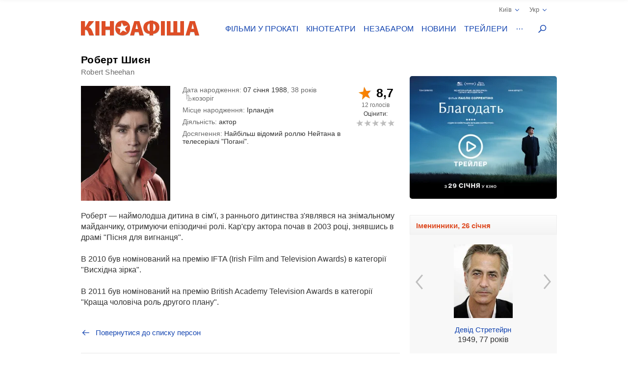

--- FILE ---
content_type: text/html; charset=UTF-8
request_url: https://kinoafisha.ua/ua/persons/robert-shien
body_size: 20358
content:
<!DOCTYPE html>
<html lang="en">
<head>
    <meta charset="utf-8">
    <meta http-equiv="X-UA-Compatible" content="IE=edge">
    <meta name="viewport" content="width=device-width, initial-scale=1, minimum-scale=1.0, maximum-scale=1.0, user-scalable=no">
    <link href="/favicon.ico" rel="shortcut icon" type="image/x-icon">
    <link href="/apple-touch-icon-precomposed.png" rel="apple-touch-icon-precomposed">
    <link href="/apple-touch-icon-72x72-precomposed.png" rel="apple-touch-icon-precomposed" sizes="72x72">
    <link href="/apple-touch-icon-114x114-precomposed.png" rel="apple-touch-icon-precomposed" sizes="114x114">
    <link href="/apple-touch-icon-144x144-precomposed.png" rel="apple-touch-icon-precomposed" sizes="144x144">
    <title>Роберт Шиєн</title>

    <meta name="generator" content="AltConstructor" />
<meta name="description" content="Все про Роберт Шиєн - биография, фильмография и фото на сайте KINOafisha.ua" />
<meta name="keywords" content="Роберт Шиєн,  Роберт Шиєн фото,  Роберт Шиєн биография,  Роберт Шиєн фильмография, новости  Роберт Шиєн, фотографии  Роберт Шиєн" />
    <meta property="og:title" content="Роберт Шиєн" />
<meta property="og:description" content="Роберт &amp;mdash; наймолодша дитина в сім&#039;ї, з раннього дитинства з&#039;являвся на знімальному майданчику, отримуючи епізодичні ролі. Кар&#039;єру актора почав в 2003 році, знявшись в драмі &quot;Пісня для вигнанця&quot;.В 2010 був номінований на премію IFTA (Irish Film and Television Awards) в категорії &quot;Висхідна зірка&quot;.В 2011 був номінований на премію British Academy Television Awards в категорії &quot;Краща чоловіча роль другого плану&quot;." />
<meta property="og:site_name" content="Кіноафіша" />
<meta property="og:url" content="https://kinoafisha.ua/ua/persons/robert-shien" />
<meta property="og:type" content="website" />
<meta property="og:locale" content="uk_UA" />
<meta property="og:image" content="https://kinoafisha.ua/upload/2016/02/persons/9367/src_1456213383robert-shien.jpg" />
    <link rel="canonical" href="https://kinoafisha.ua/ua/persons/robert-shien" />

<link rel="alternate" href="https://kinoafisha.ua/persons/robert-shien" hreflang="ru" />

<link rel="alternate" href="https://kinoafisha.ua/ua/persons/robert-shien" hreflang="uk" />

<link rel="image_src" href="https://kinoafisha.ua/upload/2016/02/persons/9367/src_1456213383robert-shien.jpg" />


    <script>
        var KinoPush = {
            swUrl: '/push-sw.js'
        };
    </script>
    <script src="/push/push-client.js?v0.1.1" async></script>

    <!-- Style -->
    <link rel="stylesheet" type="text/css" href="/upload/temp/kino-styles.css?t=1767381021"  preload />
    
            <meta name="referrer" content="origin">
    
    <!--[if lt IE 9]>
    <script src="https://oss.maxcdn.com/libs/html5shiv/3.7.0/html5shiv.js"></script>
    <script src="https://oss.maxcdn.com/libs/respond.js/1.4.2/respond.min.js"></script>
    <![endif]-->

    
    <meta name="csrf-token" content="zHkQrZNumBo8SiDs3LjdUZtznQb0YkETf6uh8DYMsBM=">
    <meta name="app:base" content="/">
    <meta name="app:lang" content="ua">

    
<!-- Google Analytics, 11_03 -->
<script>
    (function(i,s,o,g,r,a,m){i['GoogleAnalyticsObject']=r;i[r]=i[r]||function(){
        (i[r].q=i[r].q||[]).push(arguments)},i[r].l=1*new Date();a=s.createElement(o),
        m=s.getElementsByTagName(o)[0];a.async=1;a.src=g;m.parentNode.insertBefore(a,m)
    })(window,document,'script','//www.google-analytics.com/analytics.js','ga');

    ga('create', 'UA-1593277-2', {
        'cookieFlags': 'secure;samesite=none'
    }, {
        'allowLinker': true
    });
    ga('require', 'linker');
    ga('linker:autoLink', ['m.kinoafisha.ua']);
    ga('send', 'pageview');
</script>
    
<!-- <script async="async" src="https://www.googletagservices.com/tag/js/gpt.js"></script> -->
<script> var dayMs = 864e5, cb = parseInt(Date.now() / dayMs), vpbSrc = '//player.adtelligent.com/prebid/wrapper_hb_299755_4461.js?cb=' + cb, gptSrc = '//www.googletagservices.com/tag/js/gpt.js', c = document.head || document.body || document.documentElement; function loadScript(src, cb) { var s = document.createElement('script'); s.src = src; c.appendChild(s); s.onload = cb; s.onerror = cb; return s; } loadScript(vpbSrc, function() { loadScript(gptSrc); })
</script>
<script>
  var googletag = googletag || {};
  googletag.cmd = googletag.cmd || [];
</script>

<script>
  googletag.cmd.push(function() {
    googletag.defineSlot('/22959804296/kinoafisha.ua_300x250_desktop', [300, 250], 'div-gpt-ad-1523874229928-0').addService(googletag.pubads());
        googletag.pubads().enableSingleRequest();
    googletag.pubads().collapseEmptyDivs();
    googletag.enableServices();
  });
</script>
</head>
<body >
    
<!-- Google Tag Manager -->
<noscript><iframe src="//www.googletagmanager.com/ns.html?id=GTM-FS7QRQ"
height="0" width="0" style="display:none;visibility:hidden"></iframe></noscript>
<script>(function(w,d,s,l,i){w[l]=w[l]||[];w[l].push({'gtm.start':
new Date().getTime(),event:'gtm.js'});var f=d.getElementsByTagName(s)[0],
j=d.createElement(s),dl=l!='dataLayer'?'&l='+l:'';j.async=true;j.src=
'//www.googletagmanager.com/gtm.js?id='+i+dl;f.parentNode.insertBefore(j,f);
})(window,document,'script','dataLayer','GTM-FS7QRQ');</script>
<!-- End Google Tag Manager -->


    



    <div class="container">
        
<div class="promobar hide">
    </div>
<div class="promobrand">
    </div>


    <div class="ad-promobrand nobg">
        <div id="ad-promocanvas">
            <div class="close" title="Закрити">Закрити</div>
            <iframe  class="adriver-video" width="1010" height="568" frameborder="0" scrolling="no" src="about:blank" data-src="//kinoafisha.ua/video?f=10477&amp;noad=1&amp;lang=uk" data-video-defer="full" allow="autoplay; fullscreen" webkitallowfullscreen mozallowfullscreen allowfullscreen>
	Ваш браузер не поддерживает плавающие фреймы!
</iframe>
            
        </div>
    </div>

        
<header class="header_main">
    <div class="header--top">
        <div class="header__cities">

            <span class="current__city">Київ<svg xmlns="http://www.w3.org/2000/svg" width="16" height="16" viewBox="0 0 16 16">
                <path fill="#1344B0" fill-rule="evenodd" d="M8.04 10.428l5.063-5.062a.8.8 0 1 1 1.13 1.131l-5.45 5.45a.8.8 0 0 1-.743.44.798.798 0 0 1-.743-.44l-5.451-5.45a.8.8 0 0 1 1.131-1.131l5.063 5.062z"/>
            </svg></span>
            <ul class="cities__list">
                                    <li><a href="#" title="" class="active" data-v="1">Київ</a></li>
                                    <li><a href="#" title=""  data-v="45">Біла Церква</a></li>
                                    <li><a href="#" title=""  data-v="64">Бердичів</a></li>
                                    <li><a href="#" title=""  data-v="78">Бердянськ</a></li>
                                    <li><a href="#" title=""  data-v="47">Бориспіль</a></li>
                                    <li><a href="#" title=""  data-v="35">Бровари</a></li>
                                    <li><a href="#" title=""  data-v="43">Буча</a></li>
                                    <li><a href="#" title=""  data-v="74">Вараш</a></li>
                                    <li><a href="#" title=""  data-v="72">Васильків</a></li>
                                    <li><a href="#" title=""  data-v="7">Вінниця</a></li>
                                    <li><a href="#" title=""  data-v="75">Вишневе</a></li>
                                    <li><a href="#" title=""  data-v="6">Дніпро</a></li>
                                    <li><a href="#" title=""  data-v="69">Дрогобич</a></li>
                                    <li><a href="#" title=""  data-v="27">Євпаторія</a></li>
                                    <li><a href="#" title=""  data-v="17">Житомир</a></li>
                                    <li><a href="#" title=""  data-v="9">Запоріжжя</a></li>
                                    <li><a href="#" title=""  data-v="22">Івано-Франківськ</a></li>
                                    <li><a href="#" title=""  data-v="68">Ізмаїл</a></li>
                                    <li><a href="#" title=""  data-v="41">Ірпінь</a></li>
                                    <li><a href="#" title=""  data-v="80">Калинівка</a></li>
                                    <li><a href="#" title=""  data-v="66">Калуш</a></li>
                                    <li><a href="#" title=""  data-v="55">Кам'янець-Подільський</a></li>
                                    <li><a href="#" title=""  data-v="23">Кропивницький</a></li>
                                    <li><a href="#" title=""  data-v="62">Ковель</a></li>
                                    <li><a href="#" title=""  data-v="34">Коломия</a></li>
                                    <li><a href="#" title=""  data-v="82">Костопіль</a></li>
                                    <li><a href="#" title=""  data-v="48">Краматорськ</a></li>
                                    <li><a href="#" title=""  data-v="46">Кременчук</a></li>
                                    <li><a href="#" title=""  data-v="30">Кривий Ріг</a></li>
                                    <li><a href="#" title=""  data-v="60">Лубни</a></li>
                                    <li><a href="#" title=""  data-v="21">Луцьк</a></li>
                                    <li><a href="#" title=""  data-v="8">Львів</a></li>
                                    <li><a href="#" title=""  data-v="32">Маріуполь</a></li>
                                    <li><a href="#" title=""  data-v="67">Мелітополь</a></li>
                                    <li><a href="#" title=""  data-v="71">Миргород</a></li>
                                    <li><a href="#" title=""  data-v="33">Мукачево</a></li>
                                    <li><a href="#" title=""  data-v="19">Миколаїв</a></li>
                                    <li><a href="#" title=""  data-v="61">Нікополь</a></li>
                                    <li><a href="#" title=""  data-v="38">Нова Каховка</a></li>
                                    <li><a href="#" title=""  data-v="3">Одеса</a></li>
                                    <li><a href="#" title=""  data-v="31">Павлоград</a></li>
                                    <li><a href="#" title=""  data-v="76">Покров</a></li>
                                    <li><a href="#" title=""  data-v="13">Полтава</a></li>
                                    <li><a href="#" title=""  data-v="24">Рівне</a></li>
                                    <li><a href="#" title=""  data-v="81">Сарни</a></li>
                                    <li><a href="#" title=""  data-v="40">Севастополь</a></li>
                                    <li><a href="#" title=""  data-v="36">Сєвєродонецьк</a></li>
                                    <li><a href="#" title=""  data-v="5">Сімферополь</a></li>
                                    <li><a href="#" title=""  data-v="70">Стрий</a></li>
                                    <li><a href="#" title=""  data-v="14">Суми</a></li>
                                    <li><a href="#" title=""  data-v="25">Тернопіль</a></li>
                                    <li><a href="#" title=""  data-v="18">Ужгород</a></li>
                                    <li><a href="#" title=""  data-v="39">Умань</a></li>
                                    <li><a href="#" title=""  data-v="51">Фастів</a></li>
                                    <li><a href="#" title=""  data-v="2">Харків</a></li>
                                    <li><a href="#" title=""  data-v="15">Херсон</a></li>
                                    <li><a href="#" title=""  data-v="16">Хмельницький</a></li>
                                    <li><a href="#" title=""  data-v="77">Хуст</a></li>
                                    <li><a href="#" title=""  data-v="10">Черкаси</a></li>
                                    <li><a href="#" title=""  data-v="20">Чернігів</a></li>
                                    <li><a href="#" title=""  data-v="11">Чернівці</a></li>
                            </ul>
        </div>
        <div class="header__lang">
            <span class="current__lang">Укр<svg xmlns="http://www.w3.org/2000/svg" width="16" height="16" viewBox="0 0 16 16">
                <path fill="#1344B0" fill-rule="evenodd" d="M8.04 10.428l5.063-5.062a.8.8 0 1 1 1.13 1.131l-5.45 5.45a.8.8 0 0 1-.743.44.798.798 0 0 1-.743-.44l-5.451-5.45a.8.8 0 0 1 1.131-1.131l5.063 5.062z"/>
            </svg></span>
            <ul class="lang__list">
                <li><a href="/persons/robert-shien" title="" >Русский</a></li>
                <li><a href="/ua/persons/robert-shien" title="" class="active">Українська</a></li>
            </ul>
        </div>
    </div>
    <div class="header--bottom">
        <div itemscope itemtype="http://schema.org/Organization" class="logo__block">
                                        <a itemprop="url" href="/" class="logo-ua" title="">
                    <img itemprop="logo" src="/themes/kino/images/svg/logo-ua.svg" alt="logo">
                </a>
                    </div>

        <ul class="header__menu">
                            <li class="has-overlay">
                                        <a href="/ua/kinoafisha/"  title="сеанси фільмів на тиждень" onclick="ga('send','event','Меню сайта','Основное меню','Фільми у прокаті (О)');">Фільми у прокаті</a>
                                        
<div class="header__menu__block movies_now">
    <ul>
                    <li class="movie__block">
                <a class="movie__photo" href="/ua/films/v-csnik" title="">
                    <div class="photo__block">
                        <picture>
    
                    <source data-srcset="/upload/2025/10/films/10834/m_29475bixv-csnik.webp 1x, /upload/2025/10/films/10834/mx2_29475bixv-csnik.webp 2x" type="image/webp">
                <img   data-src="/upload/2025/10/films/10834/m_29475bixv-csnik.jpg" data-srcset="/upload/2025/10/films/10834/mx2_29475bixv-csnik.jpg 2x" src="[data-uri]" class="lazyload photo" alt="" title="Вічник"  />

    </picture>
                    </div>
                                    </a>
                <a href="/ua/films/v-csnik" class="movie__title" title="movie">Вічник</a>
                <div class="movie__details">
                    <span>Драма, історичний</span>
                    <div class="rating">
                        <span class="star"><span style="width:98%;"></span></span>
                        <span class="value-votes average">9,9</span>&nbsp;
                    </div>
                </div>
            </li>
                    <li class="movie__block">
                <a class="movie__photo" href="/ua/films/nu-mam" title="">
                    <div class="photo__block">
                        <picture>
    
                    <source data-srcset="/upload/2025/10/films/10833/m_295d99tinu-mam.webp 1x, /upload/2025/10/films/10833/mx2_295d99tinu-mam.webp 2x" type="image/webp">
                <img   data-src="/upload/2025/10/films/10833/m_295d99tinu-mam.jpg" data-srcset="/upload/2025/10/films/10833/mx2_295d99tinu-mam.jpg 2x" src="[data-uri]" class="lazyload photo" alt="" title="НУ МАМ"  />

    </picture>
                    </div>
                                    </a>
                <a href="/ua/films/nu-mam" class="movie__title" title="movie">НУ МАМ</a>
                <div class="movie__details">
                    <span>Комедія, сімейний</span>
                    <div class="rating">
                        <span class="star"><span style="width:100%;"></span></span>
                        <span class="value-votes average">10</span>&nbsp;
                    </div>
                </div>
            </li>
                    <li class="movie__block">
                <a class="movie__photo" href="/ua/films/sailent-gill-povernennya" title="">
                    <div class="photo__block">
                        <picture>
    
                    <source data-srcset="/upload/2025/02/films/10627/m_296rt2assailent-gill-povernennya.webp 1x, /upload/2025/02/films/10627/mx2_296rt2assailent-gill-povernennya.webp 2x" type="image/webp">
                <img   data-src="/upload/2025/02/films/10627/m_296rt2assailent-gill-povernennya.jpg" data-srcset="/upload/2025/02/films/10627/mx2_296rt2assailent-gill-povernennya.jpg 2x" src="[data-uri]" class="lazyload photo" alt="" title="Сайлент Гілл. Повернення"  />

    </picture>
                    </div>
                                    </a>
                <a href="/ua/films/sailent-gill-povernennya" class="movie__title" title="movie">Сайлент Гілл. Повернення</a>
                <div class="movie__details">
                    <span>Жахи</span>
                    <div class="rating">
                        <span class="star"><span style="width:70%;"></span></span>
                        <span class="value-votes average">7,0</span>&nbsp;
                    </div>
                </div>
            </li>
                    <li class="movie__block">
                <a class="movie__photo" href="/ua/films/knijkov-prigodi" title="">
                    <div class="photo__block">
                        <picture>
    
                    <source data-srcset="/upload/2026/01/films/10921/m_296rtlo4knijkov-prigodi.webp 1x, /upload/2026/01/films/10921/mx2_296rtlo4knijkov-prigodi.webp 2x" type="image/webp">
                <img   data-src="/upload/2026/01/films/10921/m_296rtlo4knijkov-prigodi.jpg" data-srcset="/upload/2026/01/films/10921/mx2_296rtlo4knijkov-prigodi.jpg 2x" src="[data-uri]" class="lazyload photo" alt="" title="Книжкові пригоди"  />

    </picture>
                    </div>
                                    </a>
                <a href="/ua/films/knijkov-prigodi" class="movie__title" title="movie">Книжкові пригоди</a>
                <div class="movie__details">
                    <span>Комедія, пригоди, сімейний</span>
                    <div class="rating">
                        <span class="star"><span style="width:0%;"></span></span>
                        <span class="value-votes average">0</span>&nbsp;
                    </div>
                </div>
            </li>
                    <li class="movie__block">
                <a class="movie__photo" href="/ua/films/serf-ng-na-zgadku" title="">
                    <div class="photo__block">
                        <picture>
    
                    <source data-srcset="/upload/2026/01/films/10937/m_298hs4ytserf-ng-na-zgadku.webp 1x, /upload/2026/01/films/10937/mx2_298hs4ytserf-ng-na-zgadku.webp 2x" type="image/webp">
                <img   data-src="/upload/2026/01/films/10937/m_298hs4ytserf-ng-na-zgadku.jpg" data-srcset="/upload/2026/01/films/10937/mx2_298hs4ytserf-ng-na-zgadku.jpg 2x" src="[data-uri]" class="lazyload photo" alt="" title="Серфінг на згадку"  />

    </picture>
                    </div>
                                    </a>
                <a href="/ua/films/serf-ng-na-zgadku" class="movie__title" title="movie">Серфінг на згадку</a>
                <div class="movie__details">
                    <span>Драма, комедія</span>
                    <div class="rating">
                        <span class="star"><span style="width:100%;"></span></span>
                        <span class="value-votes average">10</span>&nbsp;
                    </div>
                </div>
            </li>
            </ul>
</div>
                </li>
                            <li class="has-overlay">
                                        <a href="/ua/cinema/"  title="кінотеатри всіх міст" onclick="ga('send','event','Меню сайта','Основное меню','Кінотеатри (О)');">Кінотеатри</a>
                                        
<div class="header__menu__block cinema_list">
    <ul>
                    <li>
                <span>A</span>
                <ul>
                                            <li>
                            <a href="/ua/cinema/kiev/ATMASFERA-360">ATMASFERA 360</a>
                        </li>
                                    </ul>
            </li>
                    <li>
                <span>B</span>
                <ul>
                                            <li>
                            <a href="/ua/cinema/kiev/Boomer">Boomer</a>
                        </li>
                                    </ul>
            </li>
                    <li>
                <span>C</span>
                <ul>
                                            <li>
                            <a href="/ua/cinema/kiev/Cinema-Citi">Cінема Сіті ТРЦ Ocean Plaza</a>
                        </li>
                                    </ul>
            </li>
                    <li>
                <span>F</span>
                <ul>
                                            <li>
                            <a href="/ua/cinema/kiev/filmax-v-trc-evropark">Filmax в ТРЦ Європарк</a>
                        </li>
                                    </ul>
            </li>
                    <li>
                <span>K</span>
                <ul>
                                            <li>
                            <a href="/ua/cinema/kiev/bolshevik">KINOMAN</a>
                        </li>
                                            <li>
                            <a href="/ua/cinema/kiev/kinopark-11-sky-mall">Kinopark 11 Sky Mall</a>
                        </li>
                                    </ul>
            </li>
                    <li>
                <span>M</span>
                <ul>
                                            <li>
                            <a href="/ua/cinema/kiev/miromax">Miromax</a>
                        </li>
                                    </ul>
            </li>
                    <li>
                <span>N</span>
                <ul>
                                            <li>
                            <a href="/ua/cinema/kiev/kiev">Neostar у ТРЦ Квадрат</a>
                        </li>
                                    </ul>
            </li>
                    <li>
                <span>W</span>
                <ul>
                                            <li>
                            <a href="/ua/cinema/kiev/Wizoria">Wizoria</a>
                        </li>
                                    </ul>
            </li>
                    <li>
                <span>Б</span>
                <ul>
                                            <li>
                            <a href="/ua/cinema/kiev/batterflyai-gatne">Батерфляй Гатне</a>
                        </li>
                                            <li>
                            <a href="/ua/cinema/kiev/batterflyai-nivki">Батерфляй Нивки</a>
                        </li>
                                            <li>
                            <a href="/ua/cinema/kiev/batterfljaj-de-luxe">Баттерфляй De Luxe</a>
                        </li>
                                            <li>
                            <a href="/ua/cinema/kiev/bratislava">Братислава</a>
                        </li>
                                    </ul>
            </li>
                    <li>
                <span>Д</span>
                <ul>
                                            <li>
                            <a href="/ua/cinema/kiev/leningrad">Дніпро (Ленінград)</a>
                        </li>
                                    </ul>
            </li>
                    <li>
                <span>Ж</span>
                <ul>
                                            <li>
                            <a href="/ua/cinema/kiev/zhovten">Жовтень</a>
                        </li>
                                    </ul>
            </li>
                    <li>
                <span>К</span>
                <ul>
                                            <li>
                            <a href="/ua/cinema/kiev/kadr">Кадр</a>
                        </li>
                                            <li>
                            <a href="/ua/cinema/kiev/kievskaja-rus">Київська Русь</a>
                        </li>
                                            <li>
                            <a href="/ua/cinema/kiev/kino42">Кіно42</a>
                        </li>
                                            <li>
                            <a href="/ua/cinema/kiev/kinodrom">Кінодром (кіностудія ім. Довженка)</a>
                        </li>
                                            <li>
                            <a href="/ua/cinema/kiev/kinoteatr-kiev">Кінотеатр Київ</a>
                        </li>
                                            <li>
                            <a href="/ua/cinema/kiev/rossija">Кіото</a>
                        </li>
                                            <li>
                            <a href="/ua/cinema/kiev/krak-v">Краків</a>
                        </li>
                                    </ul>
            </li>
                    <li>
                <span>Л</span>
                <ul>
                                            <li>
                            <a href="/ua/cinema/kiev/lejpcig">Лейпциг</a>
                        </li>
                                            <li>
                            <a href="/ua/cinema/kiev/liniya-kino-na-olimpiiskom">Лінія кіно на Олімпійському</a>
                        </li>
                                            <li>
                            <a href="/ua/cinema/kiev/linija-kino-v-tc-magellan">Лінія кіно ТЦ Магеллан</a>
                        </li>
                                            <li>
                            <a href="/ua/cinema/kiev/im-chapaeva">Ліра</a>
                        </li>
                                    </ul>
            </li>
                    <li>
                <span>М</span>
                <ul>
                                            <li>
                            <a href="/ua/cinema/kiev/magnat">Магнат</a>
                        </li>
                                            <li>
                            <a href="/ua/cinema/kiev/multiplex-lavina-mall">Мультиплекс Lavina Mall</a>
                        </li>
                                            <li>
                            <a href="/ua/cinema/kiev/multipleks-respublika-park">Мультиплекс Respublika Park</a>
                        </li>
                                            <li>
                            <a href="/ua/cinema/kiev/multipleks-retroville">Мультиплекс Retroville</a>
                        </li>
                                            <li>
                            <a href="/ua/cinema/kiev/multipleks-v-trc-atmosfera">Мультиплекс Атмосфера</a>
                        </li>
                                            <li>
                            <a href="/ua/cinema/kiev/multipleks-v-karavane">Мультиплекс Караван</a>
                        </li>
                                            <li>
                            <a href="/ua/cinema/kiev/multipleks-v-komode">Мультиплекс Комод</a>
                        </li>
                                            <li>
                            <a href="/ua/cinema/kiev/multipleks-tc-prospekt">Мультиплекс Проспект</a>
                        </li>
                                            <li>
                            <a href="/ua/cinema/kiev/multiplex-cum">Мультиплекс ЦУМ</a>
                        </li>
                                    </ul>
            </li>
                    <li>
                <span>О</span>
                <ul>
                                            <li>
                            <a href="/ua/cinema/kiev/oskar-v-trc-Gulliver">Оскар в ТРЦ &quot;Gulliver&quot;</a>
                        </li>
                                            <li>
                            <a href="/ua/cinema/kiev/oskar-v-trc-smart-plaza">Оскар в ТРЦ Smart Plaza</a>
                        </li>
                                    </ul>
            </li>
                    <li>
                <span>П</span>
                <ul>
                                            <li>
                            <a href="/ua/cinema/kiev/planeta-kino-dream-yellow">Планета кіно (DREAM yellow)</a>
                        </li>
                                            <li>
                            <a href="/ua/cinema/kiev/planeta-kino-river-mall">Планета Кіно (River Mall)</a>
                        </li>
                                            <li>
                            <a href="/ua/cinema/kiev/imax-utel">Планета Кіно (Блокбастер)</a>
                        </li>
                                            <li>
                            <a href="/ua/cinema/kiev/promin">Промінь</a>
                        </li>
                                    </ul>
            </li>
                    <li>
                <span>С</span>
                <ul>
                                            <li>
                            <a href="/ua/cinema/kiev/start">Старт</a>
                        </li>
                                            <li>
                            <a href="/ua/cinema/kiev/sputnik-">Супутник</a>
                        </li>
                                    </ul>
            </li>
                    <li>
                <span>Ф</span>
                <ul>
                                            <li>
                            <a href="/ua/cinema/kiev/fakel">Факел</a>
                        </li>
                                            <li>
                            <a href="/ua/cinema/kiev/florencija">Флоренція</a>
                        </li>
                                    </ul>
            </li>
                    <li>
                <span>Ш</span>
                <ul>
                                            <li>
                            <a href="/ua/cinema/kiev/im-shevchenko-1">ім. Шевченка</a>
                        </li>
                                    </ul>
            </li>
            </ul>
</div>
                </li>
                            <li class="has-overlay">
                                        <a href="/ua/skoro/"  title="очікувані прем&#039;єри" onclick="ga('send','event','Меню сайта','Основное меню','Незабаром (О)');">Незабаром</a>
                                        
<div class="header__menu__block movies_soon">
    <ul>
                    <li class="movie__block">
                <p class="movie__date">з 29 січня</p>
                <a class="movie__photo" href="/ua/films/tenshi-no-tamago-yaice-yangola" title="">
                    <div class="photo__block">
                        <picture>
    
                    <source data-srcset="/upload/2026/01/films/10924/m_296rwai3.webp 1x, /upload/2026/01/films/10924/mx2_296rwai3.webp 2x" type="image/webp">
                <img   data-src="/upload/2026/01/films/10924/m_296rwai3.jpg" data-srcset="/upload/2026/01/films/10924/mx2_296rwai3.jpg 2x" src="[data-uri]" class="lazyload photo" alt="" title="Tenshi no tamago: Яйце Янгола"  />

    </picture>
                    </div>
                                    </a>
                <a href="/ua/films/tenshi-no-tamago-yaice-yangola" class="movie__title" title="">Tenshi no tamago: Яйце Янгола</a>
                <div class="movie__details">
                    <div>
                        <p>Драма, фентезі, аніме</p>
                        <span>Японія, 1985</span>
                    </div>
                    <div class="waiting">
                        <p>чекають <span>80%</span></p>
                        <span class="scale "><span style="height: 80%;"></span></span>
                    </div>
                </div>
            </li>
                    <li class="movie__block">
                <p class="movie__date">з 29 січня</p>
                <a class="movie__photo" href="/ua/films/alfaa" title="">
                    <div class="photo__block">
                        <picture>
    
                    <source data-srcset="/upload/2025/09/films/10811/m_298l8a5ialfaa.webp 1x, /upload/2025/09/films/10811/mx2_298l8a5ialfaa.webp 2x" type="image/webp">
                <img   data-src="/upload/2025/09/films/10811/m_298l8a5ialfaa.jpg" data-srcset="/upload/2025/09/films/10811/mx2_298l8a5ialfaa.jpg 2x" src="[data-uri]" class="lazyload photo" alt="" title="Альфа"  />

    </picture>
                    </div>
                                    </a>
                <a href="/ua/films/alfaa" class="movie__title" title="">Альфа</a>
                <div class="movie__details">
                    <div>
                        <p>Драма</p>
                        <span>Франція, Бельгія, 2025</span>
                    </div>
                    <div class="waiting">
                        <p>чекають <span>67%</span></p>
                        <span class="scale "><span style="height: 67%;"></span></span>
                    </div>
                </div>
            </li>
                    <li class="movie__block">
                <p class="movie__date">з 29 січня</p>
                <a class="movie__photo" href="/ua/films/blagodat" title="">
                    <div class="photo__block">
                        <picture>
    
                    <source data-srcset="/upload/2025/11/films/10864/m_298hsj4cblagodat.webp 1x, /upload/2025/11/films/10864/mx2_298hsj4cblagodat.webp 2x" type="image/webp">
                <img   data-src="/upload/2025/11/films/10864/m_298hsj4cblagodat.jpg" data-srcset="/upload/2025/11/films/10864/mx2_298hsj4cblagodat.jpg 2x" src="[data-uri]" class="lazyload photo" alt="" title="Благодать"  />

    </picture>
                    </div>
                                    </a>
                <a href="/ua/films/blagodat" class="movie__title" title="">Благодать</a>
                <div class="movie__details">
                    <div>
                        <p>Драма</p>
                        <span>Італія, 2025</span>
                    </div>
                    <div class="waiting">
                        <p>чекають <span>80%</span></p>
                        <span class="scale "><span style="height: 80%;"></span></span>
                    </div>
                </div>
            </li>
                    <li class="movie__block">
                <p class="movie__date">з 29 січня</p>
                <a class="movie__photo" href="/ua/films/korolevi-radost" title="">
                    <div class="photo__block">
                        <picture>
    
                    <source data-srcset="/upload/2026/01/films/10942/m_299qratgkorolevi-radost.webp 1x, /upload/2026/01/films/10942/mx2_299qratgkorolevi-radost.webp 2x" type="image/webp">
                <img   data-src="/upload/2026/01/films/10942/m_299qratgkorolevi-radost.jpg" data-srcset="/upload/2026/01/films/10942/mx2_299qratgkorolevi-radost.jpg 2x" src="[data-uri]" class="lazyload photo" alt="" title="Королеви радості"  />

    </picture>
                    </div>
                                    </a>
                <a href="/ua/films/korolevi-radost" class="movie__title" title="">Королеви радості</a>
                <div class="movie__details">
                    <div>
                        <p>Документальний</p>
                        <span>Україна, Франція, Чехія, 2025</span>
                    </div>
                    <div class="waiting">
                        <p>чекають <span>100%</span></p>
                        <span class="scale "><span style="height: 100%;"></span></span>
                    </div>
                </div>
            </li>
                    <li class="movie__block">
                <p class="movie__date">з 29 січня</p>
                <a class="movie__photo" href="/ua/films/zag-n-supergero-v-poryatunok-multivsesv-tu" title="">
                    <div class="photo__block">
                        <picture>
    
                    <source data-srcset="/upload/2026/01/films/10923/m_296rudrjzag-n-supergero-v-poryatunok-multivsesv-tu.webp 1x, /upload/2026/01/films/10923/mx2_296rudrjzag-n-supergero-v-poryatunok-multivsesv-tu.webp 2x" type="image/webp">
                <img   data-src="/upload/2026/01/films/10923/m_296rudrjzag-n-supergero-v-poryatunok-multivsesv-tu.jpg" data-srcset="/upload/2026/01/films/10923/mx2_296rudrjzag-n-supergero-v-poryatunok-multivsesv-tu.jpg 2x" src="[data-uri]" class="lazyload photo" alt="" title="Загін супергероїв: Порятунок мультивсесвіту"  />

    </picture>
                    </div>
                                    </a>
                <a href="/ua/films/zag-n-supergero-v-poryatunok-multivsesv-tu" class="movie__title" title="">Загін супергероїв: Порятунок мультивсесвіту</a>
                <div class="movie__details">
                    <div>
                        <p>Фантастика, пригоди, сімейний, анімація</p>
                        <span>Китай, 2024</span>
                    </div>
                    <div class="waiting">
                        <p>чекають <span>0%</span></p>
                        <span class="scale none"><span style="height: 0%;"></span></span>
                    </div>
                </div>
            </li>
            </ul>
</div>
                </li>
                            <li class="has-overlay">
                                        <a href="/ua/news/"  title="новини кіно та шоу бізнесу" onclick="ga('send','event','Меню сайта','Основное меню','Новини (О)');">Новини</a>
                                        
<div class="header__menu__block news_list">
    <ul>
                    <li class="news__block">
                <a class="news__photo" href="/ua/news/takogo-na-oskare-esxe-ne-blo-film-greshniki-polucsil-aj-16-nominacii" title="">
                    <div class="photo__block">
                        <picture>
    
                    <source data-srcset="/upload/2026/01/news/nfb/54/80135/w200_29a271m4takogo-na-oskare-esxe-ne-blo-film-greshniki-polucsil-aj-16-nominacii.webp 1x, /upload/2026/01/news/nfb/54/80135/w200x2_29a271m4takogo-na-oskare-esxe-ne-blo-film-greshniki-polucsil-aj-16-nominacii.webp 2x" type="image/webp">
                <img   data-src="/upload/2026/01/news/nfb/54/80135/w200_29a271m4takogo-na-oskare-esxe-ne-blo-film-greshniki-polucsil-aj-16-nominacii.jpg" data-srcset="/upload/2026/01/news/nfb/54/80135/w200x2_29a271m4takogo-na-oskare-esxe-ne-blo-film-greshniki-polucsil-aj-16-nominacii.jpg 2x" src="[data-uri]" class="lazyload " alt="Такого на &quot;Оскарі&quot; ще не було: фільм &quot;Грішники&quot; отримав аж 16 номінацій" title="Такого на &quot;Оскарі&quot; ще не було: фільм &quot;Грішники&quot; отримав аж 16 номінацій"  />

    </picture>
                    </div>
                </a>
                <a href="/ua/news/takogo-na-oskare-esxe-ne-blo-film-greshniki-polucsil-aj-16-nominacii" class="news__title" title="">Такого на &quot;Оскарі&quot; ще не було: фільм &quot;Грішники&quot; отримав аж 16 номінацій</a>
                <p class="news__date">вчора 13:37</p>
            </li>
                    <li class="news__block">
                <a class="news__photo" href="/ua/news/sn-sheron-stoun-jenitsya-na-ukrainke" title="">
                    <div class="photo__block">
                        <picture>
    
                    <source data-srcset="/upload/2026/01/news/nb1/b0/80137/w200_29a5ol4dsn-sheron-stoun-jenitsya-na-ukrainke.webp 1x, /upload/2026/01/news/nb1/b0/80137/w200x2_29a5ol4dsn-sheron-stoun-jenitsya-na-ukrainke.webp 2x" type="image/webp">
                <img   data-src="/upload/2026/01/news/nb1/b0/80137/w200_29a5ol4dsn-sheron-stoun-jenitsya-na-ukrainke.jpg" data-srcset="/upload/2026/01/news/nb1/b0/80137/w200x2_29a5ol4dsn-sheron-stoun-jenitsya-na-ukrainke.jpg 2x" src="[data-uri]" class="lazyload " alt="Син Шерон Стоун одружується з українкою" title="Син Шерон Стоун одружується з українкою"  />

    </picture>
                    </div>
                </a>
                <a href="/ua/news/sn-sheron-stoun-jenitsya-na-ukrainke" class="news__title" title="">Син Шерон Стоун одружується з українкою</a>
                <p class="news__date">вчора 12:20 <img src="/themes/kino/images/svg/photo.svg" alt=""></p>
            </li>
                    <li class="news__block">
                <a class="news__photo" href="/ua/news/4-novh-filma-kotore-posmotrite-na-odnom-dhanii" title="">
                    <div class="photo__block">
                        <picture>
    
                    <source data-srcset="/upload/2026/01/news/n1b/d5/80131/w200_29a1bxt74-novh-filma-kotore-posmotrite-na-odnom-dhanii.webp 1x, /upload/2026/01/news/n1b/d5/80131/w200x2_29a1bxt74-novh-filma-kotore-posmotrite-na-odnom-dhanii.webp 2x" type="image/webp">
                <img   data-src="/upload/2026/01/news/n1b/d5/80131/w200_29a1bxt74-novh-filma-kotore-posmotrite-na-odnom-dhanii.jpg" data-srcset="/upload/2026/01/news/n1b/d5/80131/w200x2_29a1bxt74-novh-filma-kotore-posmotrite-na-odnom-dhanii.jpg 2x" src="[data-uri]" class="lazyload " alt="4 нові фільми, які подивитесь на одному подиху" title="4 нові фільми, які подивитесь на одному подиху"  />

    </picture>
                    </div>
                </a>
                <a href="/ua/news/4-novh-filma-kotore-posmotrite-na-odnom-dhanii" class="news__title" title="">4 нові фільми, які подивитесь на одному подиху</a>
                <p class="news__date">вчора 10:45</p>
            </li>
                    <li class="news__block">
                <a class="news__photo" href="/ua/news/spisok-f-lm-v-multf-lm-v-yak-disney-vipustit-u-2026-roc" title="">
                    <div class="photo__block">
                        <picture>
    
                    <source data-srcset="/upload/2026/01/news/nb0/a1/80133/w200_29a1fm9ispisok-f-lm-v-multf-lm-v-yak-disney-vipustit-u-2026-roc.webp 1x, /upload/2026/01/news/nb0/a1/80133/w200x2_29a1fm9ispisok-f-lm-v-multf-lm-v-yak-disney-vipustit-u-2026-roc.webp 2x" type="image/webp">
                <img   data-src="/upload/2026/01/news/nb0/a1/80133/w200_29a1fm9ispisok-f-lm-v-multf-lm-v-yak-disney-vipustit-u-2026-roc.jpg" data-srcset="/upload/2026/01/news/nb0/a1/80133/w200x2_29a1fm9ispisok-f-lm-v-multf-lm-v-yak-disney-vipustit-u-2026-roc.jpg 2x" src="[data-uri]" class="lazyload " alt="Список фільмів і мультфільмів, які Disney випустить у 2026 році" title="Список фільмів і мультфільмів, які Disney випустить у 2026 році"  />

    </picture>
                    </div>
                </a>
                <a href="/ua/news/spisok-f-lm-v-multf-lm-v-yak-disney-vipustit-u-2026-roc" class="news__title" title="">Список фільмів і мультфільмів, які Disney випустить у 2026 році</a>
                <p class="news__date">позавчора 16:40</p>
            </li>
            </ul>
</div>
                </li>
                            <li class="has-overlay">
                                        <a href="/ua/trailers/"  title="каталог трейлерів" onclick="ga('send','event','Меню сайта','Основное меню','Трейлери (О)');">Трейлери</a>
                                        
<div class="header__menu__block trailers_list">
    <ul>
                    <li class="trailer__block">
                <p class="trailer__date">у кіно з 14 лютого</p>
                <a class="trailer__photo" href="/ua/films/vs-v-dt-nki-spokusi?vkey=10482#trailers_anchor" title="">
                    <div class="photo__block">
                        <picture>
    
                <img   data-src="//st.kinoafisha.ua/v/46/10/10482/trailer/02.jpg"  src="[data-uri]" class="lazyload photo" alt="Усі відтінки спокуси" title="Усі відтінки спокуси"  />

    </picture>
                    </div>
                </a>
                <a href="/ua/films/vs-v-dt-nki-spokusi?vkey=10482#trailers_anchor" class="trailer__title" title="">Всі відтінки спокуси</a>
            </li>
                    <li class="trailer__block">
                <p class="trailer__date">у кіно з 22 січня</p>
                <a class="trailer__photo" href="/ua/films/nu-mam?vkey=10479#trailers_anchor" title="">
                    <div class="photo__block">
                        <picture>
    
                <img   data-src="//st.kinoafisha.ua/v/43/10/10479/trailer/01.jpg"  src="[data-uri]" class="lazyload photo" alt="Ну мам (оф. трейлер)" title="Ну мам (оф. трейлер)"  />

    </picture>
                    </div>
                </a>
                <a href="/ua/films/nu-mam?vkey=10479#trailers_anchor" class="trailer__title" title="">НУ МАМ</a>
            </li>
                    <li class="trailer__block">
                <p class="trailer__date">у кіно з 22 січня</p>
                <a class="trailer__photo" href="/ua/films/serf-ng-na-zgadku?vkey=10481#trailers_anchor" title="">
                    <div class="photo__block">
                        <picture>
    
                <img   data-src="//st.kinoafisha.ua/v/45/10/10481/trailer/09.jpg"  src="[data-uri]" class="lazyload photo" alt="Серфінг на згадку (оф. трейлер)" title="Серфінг на згадку (оф. трейлер)"  />

    </picture>
                    </div>
                </a>
                <a href="/ua/films/serf-ng-na-zgadku?vkey=10481#trailers_anchor" class="trailer__title" title="">Серфінг на згадку</a>
            </li>
                    <li class="trailer__block">
                <p class="trailer__date">у кіно з 22 січня</p>
                <a class="trailer__photo" href="/ua/films/sailent-gill-povernennya?vkey=10480#trailers_anchor" title="">
                    <div class="photo__block">
                        <picture>
    
                <img   data-src="//st.kinoafisha.ua/v/44/10/10480/trailer/08.jpg"  src="[data-uri]" class="lazyload photo" alt="Сайлент Гілл. Повернення (оф. трейлер)" title="Сайлент Гілл. Повернення (оф. трейлер)"  />

    </picture>
                    </div>
                </a>
                <a href="/ua/films/sailent-gill-povernennya?vkey=10480#trailers_anchor" class="trailer__title" title="">Сайлент Гілл. Повернення</a>
            </li>
            </ul>
</div>
                </li>
                                        <li class="header__menu__submenu">
                    <img src="/themes/kino/images/svg/load-more.svg" alt="submenu">
                    <ul>
                                                <li>
                            <a href="/ua/persons/" title="" onclick="ga('send','event','Меню сайта','Основное меню','Персони (О)');">Персони</a>
                        </li>
                                                <li>
                            <a href="/ua/ratings/" title="" onclick="ga('send','event','Меню сайта','Основное меню','Рейтинги (О)');">Рейтинги</a>
                        </li>
                                                <li>
                            <a href="/ua/collections/" title="" onclick="ga('send','event','Меню сайта','Основное меню','Підбірки (О)');">Підбірки</a>
                        </li>
                                                <li>
                            <a href="/ua/films/" title="" onclick="ga('send','event','Меню сайта','Основное меню','Каталог фільмів (О)');">Каталог фільмів</a>
                        </li>
                                            </ul>
                </li>
                    </ul>

        <div class="header__search">
            <form action="/ua/search" autocomplete="off">
                <input id="search" class="search" name="query" type="text" placeholder="Що Ви шукаєте" autocomplete="off">
                <span class="search-icon"></span>
                <span class="search-close"></span>
            </form>
            <div class="search__result mCustomScrollbar" data-mcs-theme="minimal-dark">
                <!-- DYNAMIC -->
            </div>
        </div>

    </div>
</header>
        
<header class="header_scroll">
    <div class="logo__block">
                    <a href="/" class="logo-ua" title="logo">
                <img src="/themes/kino/images/svg/logo-ua.svg" alt="logo">
            </a>
                <a href="/" class="logo-sm" title="logo">
            <img src="/themes/kino/images/svg/sm-logo.svg" alt="logo">
        </a>
    </div>

    <ul class="header__menu">
                    <li class="has-overlay">
                                <a href="/ua/kinoafisha/"  title="сеанси фільмів на тиждень" onclick="ga('send','event','Меню сайта','Верхнее меню','Фільми у прокаті (В)');">Фільми у прокаті</a>
                                
<div class="header__menu__block movies_now">
    <ul>
                    <li class="movie__block">
                <a class="movie__photo" href="/ua/films/v-csnik" title="">
                    <div class="photo__block">
                        <picture>
    
                    <source data-srcset="/upload/2025/10/films/10834/m_29475bixv-csnik.webp 1x, /upload/2025/10/films/10834/mx2_29475bixv-csnik.webp 2x" type="image/webp">
                <img   data-src="/upload/2025/10/films/10834/m_29475bixv-csnik.jpg" data-srcset="/upload/2025/10/films/10834/mx2_29475bixv-csnik.jpg 2x" src="[data-uri]" class="lazyload photo" alt="" title="Вічник"  />

    </picture>
                    </div>
                                    </a>
                <a href="/ua/films/v-csnik" class="movie__title" title="movie">Вічник</a>
                <div class="movie__details">
                    <span>Драма, історичний</span>
                    <div class="rating">
                        <span class="star"><span style="width:98%;"></span></span>
                        <span class="value-votes average">9,9</span>&nbsp;
                    </div>
                </div>
            </li>
                    <li class="movie__block">
                <a class="movie__photo" href="/ua/films/nu-mam" title="">
                    <div class="photo__block">
                        <picture>
    
                    <source data-srcset="/upload/2025/10/films/10833/m_295d99tinu-mam.webp 1x, /upload/2025/10/films/10833/mx2_295d99tinu-mam.webp 2x" type="image/webp">
                <img   data-src="/upload/2025/10/films/10833/m_295d99tinu-mam.jpg" data-srcset="/upload/2025/10/films/10833/mx2_295d99tinu-mam.jpg 2x" src="[data-uri]" class="lazyload photo" alt="" title="НУ МАМ"  />

    </picture>
                    </div>
                                    </a>
                <a href="/ua/films/nu-mam" class="movie__title" title="movie">НУ МАМ</a>
                <div class="movie__details">
                    <span>Комедія, сімейний</span>
                    <div class="rating">
                        <span class="star"><span style="width:100%;"></span></span>
                        <span class="value-votes average">10</span>&nbsp;
                    </div>
                </div>
            </li>
                    <li class="movie__block">
                <a class="movie__photo" href="/ua/films/sailent-gill-povernennya" title="">
                    <div class="photo__block">
                        <picture>
    
                    <source data-srcset="/upload/2025/02/films/10627/m_296rt2assailent-gill-povernennya.webp 1x, /upload/2025/02/films/10627/mx2_296rt2assailent-gill-povernennya.webp 2x" type="image/webp">
                <img   data-src="/upload/2025/02/films/10627/m_296rt2assailent-gill-povernennya.jpg" data-srcset="/upload/2025/02/films/10627/mx2_296rt2assailent-gill-povernennya.jpg 2x" src="[data-uri]" class="lazyload photo" alt="" title="Сайлент Гілл. Повернення"  />

    </picture>
                    </div>
                                    </a>
                <a href="/ua/films/sailent-gill-povernennya" class="movie__title" title="movie">Сайлент Гілл. Повернення</a>
                <div class="movie__details">
                    <span>Жахи</span>
                    <div class="rating">
                        <span class="star"><span style="width:70%;"></span></span>
                        <span class="value-votes average">7,0</span>&nbsp;
                    </div>
                </div>
            </li>
                    <li class="movie__block">
                <a class="movie__photo" href="/ua/films/knijkov-prigodi" title="">
                    <div class="photo__block">
                        <picture>
    
                    <source data-srcset="/upload/2026/01/films/10921/m_296rtlo4knijkov-prigodi.webp 1x, /upload/2026/01/films/10921/mx2_296rtlo4knijkov-prigodi.webp 2x" type="image/webp">
                <img   data-src="/upload/2026/01/films/10921/m_296rtlo4knijkov-prigodi.jpg" data-srcset="/upload/2026/01/films/10921/mx2_296rtlo4knijkov-prigodi.jpg 2x" src="[data-uri]" class="lazyload photo" alt="" title="Книжкові пригоди"  />

    </picture>
                    </div>
                                    </a>
                <a href="/ua/films/knijkov-prigodi" class="movie__title" title="movie">Книжкові пригоди</a>
                <div class="movie__details">
                    <span>Комедія, пригоди, сімейний</span>
                    <div class="rating">
                        <span class="star"><span style="width:0%;"></span></span>
                        <span class="value-votes average">0</span>&nbsp;
                    </div>
                </div>
            </li>
                    <li class="movie__block">
                <a class="movie__photo" href="/ua/films/serf-ng-na-zgadku" title="">
                    <div class="photo__block">
                        <picture>
    
                    <source data-srcset="/upload/2026/01/films/10937/m_298hs4ytserf-ng-na-zgadku.webp 1x, /upload/2026/01/films/10937/mx2_298hs4ytserf-ng-na-zgadku.webp 2x" type="image/webp">
                <img   data-src="/upload/2026/01/films/10937/m_298hs4ytserf-ng-na-zgadku.jpg" data-srcset="/upload/2026/01/films/10937/mx2_298hs4ytserf-ng-na-zgadku.jpg 2x" src="[data-uri]" class="lazyload photo" alt="" title="Серфінг на згадку"  />

    </picture>
                    </div>
                                    </a>
                <a href="/ua/films/serf-ng-na-zgadku" class="movie__title" title="movie">Серфінг на згадку</a>
                <div class="movie__details">
                    <span>Драма, комедія</span>
                    <div class="rating">
                        <span class="star"><span style="width:100%;"></span></span>
                        <span class="value-votes average">10</span>&nbsp;
                    </div>
                </div>
            </li>
            </ul>
</div>
            </li>
                    <li class="has-overlay">
                                <a href="/ua/cinema/"  title="кінотеатри всіх міст" onclick="ga('send','event','Меню сайта','Верхнее меню','Кінотеатри (В)');">Кінотеатри</a>
                                
<div class="header__menu__block cinema_list">
    <ul>
                    <li>
                <span>A</span>
                <ul>
                                            <li>
                            <a href="/ua/cinema/kiev/ATMASFERA-360">ATMASFERA 360</a>
                        </li>
                                    </ul>
            </li>
                    <li>
                <span>B</span>
                <ul>
                                            <li>
                            <a href="/ua/cinema/kiev/Boomer">Boomer</a>
                        </li>
                                    </ul>
            </li>
                    <li>
                <span>C</span>
                <ul>
                                            <li>
                            <a href="/ua/cinema/kiev/Cinema-Citi">Cінема Сіті ТРЦ Ocean Plaza</a>
                        </li>
                                    </ul>
            </li>
                    <li>
                <span>F</span>
                <ul>
                                            <li>
                            <a href="/ua/cinema/kiev/filmax-v-trc-evropark">Filmax в ТРЦ Європарк</a>
                        </li>
                                    </ul>
            </li>
                    <li>
                <span>K</span>
                <ul>
                                            <li>
                            <a href="/ua/cinema/kiev/bolshevik">KINOMAN</a>
                        </li>
                                            <li>
                            <a href="/ua/cinema/kiev/kinopark-11-sky-mall">Kinopark 11 Sky Mall</a>
                        </li>
                                    </ul>
            </li>
                    <li>
                <span>M</span>
                <ul>
                                            <li>
                            <a href="/ua/cinema/kiev/miromax">Miromax</a>
                        </li>
                                    </ul>
            </li>
                    <li>
                <span>N</span>
                <ul>
                                            <li>
                            <a href="/ua/cinema/kiev/kiev">Neostar у ТРЦ Квадрат</a>
                        </li>
                                    </ul>
            </li>
                    <li>
                <span>W</span>
                <ul>
                                            <li>
                            <a href="/ua/cinema/kiev/Wizoria">Wizoria</a>
                        </li>
                                    </ul>
            </li>
                    <li>
                <span>Б</span>
                <ul>
                                            <li>
                            <a href="/ua/cinema/kiev/batterflyai-gatne">Батерфляй Гатне</a>
                        </li>
                                            <li>
                            <a href="/ua/cinema/kiev/batterflyai-nivki">Батерфляй Нивки</a>
                        </li>
                                            <li>
                            <a href="/ua/cinema/kiev/batterfljaj-de-luxe">Баттерфляй De Luxe</a>
                        </li>
                                            <li>
                            <a href="/ua/cinema/kiev/bratislava">Братислава</a>
                        </li>
                                    </ul>
            </li>
                    <li>
                <span>Д</span>
                <ul>
                                            <li>
                            <a href="/ua/cinema/kiev/leningrad">Дніпро (Ленінград)</a>
                        </li>
                                    </ul>
            </li>
                    <li>
                <span>Ж</span>
                <ul>
                                            <li>
                            <a href="/ua/cinema/kiev/zhovten">Жовтень</a>
                        </li>
                                    </ul>
            </li>
                    <li>
                <span>К</span>
                <ul>
                                            <li>
                            <a href="/ua/cinema/kiev/kadr">Кадр</a>
                        </li>
                                            <li>
                            <a href="/ua/cinema/kiev/kievskaja-rus">Київська Русь</a>
                        </li>
                                            <li>
                            <a href="/ua/cinema/kiev/kino42">Кіно42</a>
                        </li>
                                            <li>
                            <a href="/ua/cinema/kiev/kinodrom">Кінодром (кіностудія ім. Довженка)</a>
                        </li>
                                            <li>
                            <a href="/ua/cinema/kiev/kinoteatr-kiev">Кінотеатр Київ</a>
                        </li>
                                            <li>
                            <a href="/ua/cinema/kiev/rossija">Кіото</a>
                        </li>
                                            <li>
                            <a href="/ua/cinema/kiev/krak-v">Краків</a>
                        </li>
                                    </ul>
            </li>
                    <li>
                <span>Л</span>
                <ul>
                                            <li>
                            <a href="/ua/cinema/kiev/lejpcig">Лейпциг</a>
                        </li>
                                            <li>
                            <a href="/ua/cinema/kiev/liniya-kino-na-olimpiiskom">Лінія кіно на Олімпійському</a>
                        </li>
                                            <li>
                            <a href="/ua/cinema/kiev/linija-kino-v-tc-magellan">Лінія кіно ТЦ Магеллан</a>
                        </li>
                                            <li>
                            <a href="/ua/cinema/kiev/im-chapaeva">Ліра</a>
                        </li>
                                    </ul>
            </li>
                    <li>
                <span>М</span>
                <ul>
                                            <li>
                            <a href="/ua/cinema/kiev/magnat">Магнат</a>
                        </li>
                                            <li>
                            <a href="/ua/cinema/kiev/multiplex-lavina-mall">Мультиплекс Lavina Mall</a>
                        </li>
                                            <li>
                            <a href="/ua/cinema/kiev/multipleks-respublika-park">Мультиплекс Respublika Park</a>
                        </li>
                                            <li>
                            <a href="/ua/cinema/kiev/multipleks-retroville">Мультиплекс Retroville</a>
                        </li>
                                            <li>
                            <a href="/ua/cinema/kiev/multipleks-v-trc-atmosfera">Мультиплекс Атмосфера</a>
                        </li>
                                            <li>
                            <a href="/ua/cinema/kiev/multipleks-v-karavane">Мультиплекс Караван</a>
                        </li>
                                            <li>
                            <a href="/ua/cinema/kiev/multipleks-v-komode">Мультиплекс Комод</a>
                        </li>
                                            <li>
                            <a href="/ua/cinema/kiev/multipleks-tc-prospekt">Мультиплекс Проспект</a>
                        </li>
                                            <li>
                            <a href="/ua/cinema/kiev/multiplex-cum">Мультиплекс ЦУМ</a>
                        </li>
                                    </ul>
            </li>
                    <li>
                <span>О</span>
                <ul>
                                            <li>
                            <a href="/ua/cinema/kiev/oskar-v-trc-Gulliver">Оскар в ТРЦ &quot;Gulliver&quot;</a>
                        </li>
                                            <li>
                            <a href="/ua/cinema/kiev/oskar-v-trc-smart-plaza">Оскар в ТРЦ Smart Plaza</a>
                        </li>
                                    </ul>
            </li>
                    <li>
                <span>П</span>
                <ul>
                                            <li>
                            <a href="/ua/cinema/kiev/planeta-kino-dream-yellow">Планета кіно (DREAM yellow)</a>
                        </li>
                                            <li>
                            <a href="/ua/cinema/kiev/planeta-kino-river-mall">Планета Кіно (River Mall)</a>
                        </li>
                                            <li>
                            <a href="/ua/cinema/kiev/imax-utel">Планета Кіно (Блокбастер)</a>
                        </li>
                                            <li>
                            <a href="/ua/cinema/kiev/promin">Промінь</a>
                        </li>
                                    </ul>
            </li>
                    <li>
                <span>С</span>
                <ul>
                                            <li>
                            <a href="/ua/cinema/kiev/start">Старт</a>
                        </li>
                                            <li>
                            <a href="/ua/cinema/kiev/sputnik-">Супутник</a>
                        </li>
                                    </ul>
            </li>
                    <li>
                <span>Ф</span>
                <ul>
                                            <li>
                            <a href="/ua/cinema/kiev/fakel">Факел</a>
                        </li>
                                            <li>
                            <a href="/ua/cinema/kiev/florencija">Флоренція</a>
                        </li>
                                    </ul>
            </li>
                    <li>
                <span>Ш</span>
                <ul>
                                            <li>
                            <a href="/ua/cinema/kiev/im-shevchenko-1">ім. Шевченка</a>
                        </li>
                                    </ul>
            </li>
            </ul>
</div>
            </li>
                    <li class="has-overlay">
                                <a href="/ua/skoro/"  title="очікувані прем&#039;єри" onclick="ga('send','event','Меню сайта','Верхнее меню','Незабаром (В)');">Незабаром</a>
                                
<div class="header__menu__block movies_soon">
    <ul>
                    <li class="movie__block">
                <p class="movie__date">з 29 січня</p>
                <a class="movie__photo" href="/ua/films/tenshi-no-tamago-yaice-yangola" title="">
                    <div class="photo__block">
                        <picture>
    
                    <source data-srcset="/upload/2026/01/films/10924/m_296rwai3.webp 1x, /upload/2026/01/films/10924/mx2_296rwai3.webp 2x" type="image/webp">
                <img   data-src="/upload/2026/01/films/10924/m_296rwai3.jpg" data-srcset="/upload/2026/01/films/10924/mx2_296rwai3.jpg 2x" src="[data-uri]" class="lazyload photo" alt="" title="Tenshi no tamago: Яйце Янгола"  />

    </picture>
                    </div>
                                    </a>
                <a href="/ua/films/tenshi-no-tamago-yaice-yangola" class="movie__title" title="">Tenshi no tamago: Яйце Янгола</a>
                <div class="movie__details">
                    <div>
                        <p>Драма, фентезі, аніме</p>
                        <span>Японія, 1985</span>
                    </div>
                    <div class="waiting">
                        <p>чекають <span>80%</span></p>
                        <span class="scale "><span style="height: 80%;"></span></span>
                    </div>
                </div>
            </li>
                    <li class="movie__block">
                <p class="movie__date">з 29 січня</p>
                <a class="movie__photo" href="/ua/films/alfaa" title="">
                    <div class="photo__block">
                        <picture>
    
                    <source data-srcset="/upload/2025/09/films/10811/m_298l8a5ialfaa.webp 1x, /upload/2025/09/films/10811/mx2_298l8a5ialfaa.webp 2x" type="image/webp">
                <img   data-src="/upload/2025/09/films/10811/m_298l8a5ialfaa.jpg" data-srcset="/upload/2025/09/films/10811/mx2_298l8a5ialfaa.jpg 2x" src="[data-uri]" class="lazyload photo" alt="" title="Альфа"  />

    </picture>
                    </div>
                                    </a>
                <a href="/ua/films/alfaa" class="movie__title" title="">Альфа</a>
                <div class="movie__details">
                    <div>
                        <p>Драма</p>
                        <span>Франція, Бельгія, 2025</span>
                    </div>
                    <div class="waiting">
                        <p>чекають <span>67%</span></p>
                        <span class="scale "><span style="height: 67%;"></span></span>
                    </div>
                </div>
            </li>
                    <li class="movie__block">
                <p class="movie__date">з 29 січня</p>
                <a class="movie__photo" href="/ua/films/blagodat" title="">
                    <div class="photo__block">
                        <picture>
    
                    <source data-srcset="/upload/2025/11/films/10864/m_298hsj4cblagodat.webp 1x, /upload/2025/11/films/10864/mx2_298hsj4cblagodat.webp 2x" type="image/webp">
                <img   data-src="/upload/2025/11/films/10864/m_298hsj4cblagodat.jpg" data-srcset="/upload/2025/11/films/10864/mx2_298hsj4cblagodat.jpg 2x" src="[data-uri]" class="lazyload photo" alt="" title="Благодать"  />

    </picture>
                    </div>
                                    </a>
                <a href="/ua/films/blagodat" class="movie__title" title="">Благодать</a>
                <div class="movie__details">
                    <div>
                        <p>Драма</p>
                        <span>Італія, 2025</span>
                    </div>
                    <div class="waiting">
                        <p>чекають <span>80%</span></p>
                        <span class="scale "><span style="height: 80%;"></span></span>
                    </div>
                </div>
            </li>
                    <li class="movie__block">
                <p class="movie__date">з 29 січня</p>
                <a class="movie__photo" href="/ua/films/korolevi-radost" title="">
                    <div class="photo__block">
                        <picture>
    
                    <source data-srcset="/upload/2026/01/films/10942/m_299qratgkorolevi-radost.webp 1x, /upload/2026/01/films/10942/mx2_299qratgkorolevi-radost.webp 2x" type="image/webp">
                <img   data-src="/upload/2026/01/films/10942/m_299qratgkorolevi-radost.jpg" data-srcset="/upload/2026/01/films/10942/mx2_299qratgkorolevi-radost.jpg 2x" src="[data-uri]" class="lazyload photo" alt="" title="Королеви радості"  />

    </picture>
                    </div>
                                    </a>
                <a href="/ua/films/korolevi-radost" class="movie__title" title="">Королеви радості</a>
                <div class="movie__details">
                    <div>
                        <p>Документальний</p>
                        <span>Україна, Франція, Чехія, 2025</span>
                    </div>
                    <div class="waiting">
                        <p>чекають <span>100%</span></p>
                        <span class="scale "><span style="height: 100%;"></span></span>
                    </div>
                </div>
            </li>
                    <li class="movie__block">
                <p class="movie__date">з 29 січня</p>
                <a class="movie__photo" href="/ua/films/zag-n-supergero-v-poryatunok-multivsesv-tu" title="">
                    <div class="photo__block">
                        <picture>
    
                    <source data-srcset="/upload/2026/01/films/10923/m_296rudrjzag-n-supergero-v-poryatunok-multivsesv-tu.webp 1x, /upload/2026/01/films/10923/mx2_296rudrjzag-n-supergero-v-poryatunok-multivsesv-tu.webp 2x" type="image/webp">
                <img   data-src="/upload/2026/01/films/10923/m_296rudrjzag-n-supergero-v-poryatunok-multivsesv-tu.jpg" data-srcset="/upload/2026/01/films/10923/mx2_296rudrjzag-n-supergero-v-poryatunok-multivsesv-tu.jpg 2x" src="[data-uri]" class="lazyload photo" alt="" title="Загін супергероїв: Порятунок мультивсесвіту"  />

    </picture>
                    </div>
                                    </a>
                <a href="/ua/films/zag-n-supergero-v-poryatunok-multivsesv-tu" class="movie__title" title="">Загін супергероїв: Порятунок мультивсесвіту</a>
                <div class="movie__details">
                    <div>
                        <p>Фантастика, пригоди, сімейний, анімація</p>
                        <span>Китай, 2024</span>
                    </div>
                    <div class="waiting">
                        <p>чекають <span>0%</span></p>
                        <span class="scale none"><span style="height: 0%;"></span></span>
                    </div>
                </div>
            </li>
            </ul>
</div>
            </li>
                    <li class="has-overlay">
                                <a href="/ua/news/"  title="новини кіно та шоу бізнесу" onclick="ga('send','event','Меню сайта','Верхнее меню','Новини (В)');">Новини</a>
                                
<div class="header__menu__block news_list">
    <ul>
                    <li class="news__block">
                <a class="news__photo" href="/ua/news/takogo-na-oskare-esxe-ne-blo-film-greshniki-polucsil-aj-16-nominacii" title="">
                    <div class="photo__block">
                        <picture>
    
                    <source data-srcset="/upload/2026/01/news/nfb/54/80135/w200_29a271m4takogo-na-oskare-esxe-ne-blo-film-greshniki-polucsil-aj-16-nominacii.webp 1x, /upload/2026/01/news/nfb/54/80135/w200x2_29a271m4takogo-na-oskare-esxe-ne-blo-film-greshniki-polucsil-aj-16-nominacii.webp 2x" type="image/webp">
                <img   data-src="/upload/2026/01/news/nfb/54/80135/w200_29a271m4takogo-na-oskare-esxe-ne-blo-film-greshniki-polucsil-aj-16-nominacii.jpg" data-srcset="/upload/2026/01/news/nfb/54/80135/w200x2_29a271m4takogo-na-oskare-esxe-ne-blo-film-greshniki-polucsil-aj-16-nominacii.jpg 2x" src="[data-uri]" class="lazyload " alt="Такого на &quot;Оскарі&quot; ще не було: фільм &quot;Грішники&quot; отримав аж 16 номінацій" title="Такого на &quot;Оскарі&quot; ще не було: фільм &quot;Грішники&quot; отримав аж 16 номінацій"  />

    </picture>
                    </div>
                </a>
                <a href="/ua/news/takogo-na-oskare-esxe-ne-blo-film-greshniki-polucsil-aj-16-nominacii" class="news__title" title="">Такого на &quot;Оскарі&quot; ще не було: фільм &quot;Грішники&quot; отримав аж 16 номінацій</a>
                <p class="news__date">вчора 13:37</p>
            </li>
                    <li class="news__block">
                <a class="news__photo" href="/ua/news/sn-sheron-stoun-jenitsya-na-ukrainke" title="">
                    <div class="photo__block">
                        <picture>
    
                    <source data-srcset="/upload/2026/01/news/nb1/b0/80137/w200_29a5ol4dsn-sheron-stoun-jenitsya-na-ukrainke.webp 1x, /upload/2026/01/news/nb1/b0/80137/w200x2_29a5ol4dsn-sheron-stoun-jenitsya-na-ukrainke.webp 2x" type="image/webp">
                <img   data-src="/upload/2026/01/news/nb1/b0/80137/w200_29a5ol4dsn-sheron-stoun-jenitsya-na-ukrainke.jpg" data-srcset="/upload/2026/01/news/nb1/b0/80137/w200x2_29a5ol4dsn-sheron-stoun-jenitsya-na-ukrainke.jpg 2x" src="[data-uri]" class="lazyload " alt="Син Шерон Стоун одружується з українкою" title="Син Шерон Стоун одружується з українкою"  />

    </picture>
                    </div>
                </a>
                <a href="/ua/news/sn-sheron-stoun-jenitsya-na-ukrainke" class="news__title" title="">Син Шерон Стоун одружується з українкою</a>
                <p class="news__date">вчора 12:20 <img src="/themes/kino/images/svg/photo.svg" alt=""></p>
            </li>
                    <li class="news__block">
                <a class="news__photo" href="/ua/news/4-novh-filma-kotore-posmotrite-na-odnom-dhanii" title="">
                    <div class="photo__block">
                        <picture>
    
                    <source data-srcset="/upload/2026/01/news/n1b/d5/80131/w200_29a1bxt74-novh-filma-kotore-posmotrite-na-odnom-dhanii.webp 1x, /upload/2026/01/news/n1b/d5/80131/w200x2_29a1bxt74-novh-filma-kotore-posmotrite-na-odnom-dhanii.webp 2x" type="image/webp">
                <img   data-src="/upload/2026/01/news/n1b/d5/80131/w200_29a1bxt74-novh-filma-kotore-posmotrite-na-odnom-dhanii.jpg" data-srcset="/upload/2026/01/news/n1b/d5/80131/w200x2_29a1bxt74-novh-filma-kotore-posmotrite-na-odnom-dhanii.jpg 2x" src="[data-uri]" class="lazyload " alt="4 нові фільми, які подивитесь на одному подиху" title="4 нові фільми, які подивитесь на одному подиху"  />

    </picture>
                    </div>
                </a>
                <a href="/ua/news/4-novh-filma-kotore-posmotrite-na-odnom-dhanii" class="news__title" title="">4 нові фільми, які подивитесь на одному подиху</a>
                <p class="news__date">вчора 10:45</p>
            </li>
                    <li class="news__block">
                <a class="news__photo" href="/ua/news/spisok-f-lm-v-multf-lm-v-yak-disney-vipustit-u-2026-roc" title="">
                    <div class="photo__block">
                        <picture>
    
                    <source data-srcset="/upload/2026/01/news/nb0/a1/80133/w200_29a1fm9ispisok-f-lm-v-multf-lm-v-yak-disney-vipustit-u-2026-roc.webp 1x, /upload/2026/01/news/nb0/a1/80133/w200x2_29a1fm9ispisok-f-lm-v-multf-lm-v-yak-disney-vipustit-u-2026-roc.webp 2x" type="image/webp">
                <img   data-src="/upload/2026/01/news/nb0/a1/80133/w200_29a1fm9ispisok-f-lm-v-multf-lm-v-yak-disney-vipustit-u-2026-roc.jpg" data-srcset="/upload/2026/01/news/nb0/a1/80133/w200x2_29a1fm9ispisok-f-lm-v-multf-lm-v-yak-disney-vipustit-u-2026-roc.jpg 2x" src="[data-uri]" class="lazyload " alt="Список фільмів і мультфільмів, які Disney випустить у 2026 році" title="Список фільмів і мультфільмів, які Disney випустить у 2026 році"  />

    </picture>
                    </div>
                </a>
                <a href="/ua/news/spisok-f-lm-v-multf-lm-v-yak-disney-vipustit-u-2026-roc" class="news__title" title="">Список фільмів і мультфільмів, які Disney випустить у 2026 році</a>
                <p class="news__date">позавчора 16:40</p>
            </li>
            </ul>
</div>
            </li>
                    <li class="has-overlay">
                                <a href="/ua/trailers/"  title="каталог трейлерів" onclick="ga('send','event','Меню сайта','Верхнее меню','Трейлери (В)');">Трейлери</a>
                                
<div class="header__menu__block trailers_list">
    <ul>
                    <li class="trailer__block">
                <p class="trailer__date">у кіно з 14 лютого</p>
                <a class="trailer__photo" href="/ua/films/vs-v-dt-nki-spokusi?vkey=10482#trailers_anchor" title="">
                    <div class="photo__block">
                        <picture>
    
                <img   data-src="//st.kinoafisha.ua/v/46/10/10482/trailer/02.jpg"  src="[data-uri]" class="lazyload photo" alt="Усі відтінки спокуси" title="Усі відтінки спокуси"  />

    </picture>
                    </div>
                </a>
                <a href="/ua/films/vs-v-dt-nki-spokusi?vkey=10482#trailers_anchor" class="trailer__title" title="">Всі відтінки спокуси</a>
            </li>
                    <li class="trailer__block">
                <p class="trailer__date">у кіно з 22 січня</p>
                <a class="trailer__photo" href="/ua/films/nu-mam?vkey=10479#trailers_anchor" title="">
                    <div class="photo__block">
                        <picture>
    
                <img   data-src="//st.kinoafisha.ua/v/43/10/10479/trailer/01.jpg"  src="[data-uri]" class="lazyload photo" alt="Ну мам (оф. трейлер)" title="Ну мам (оф. трейлер)"  />

    </picture>
                    </div>
                </a>
                <a href="/ua/films/nu-mam?vkey=10479#trailers_anchor" class="trailer__title" title="">НУ МАМ</a>
            </li>
                    <li class="trailer__block">
                <p class="trailer__date">у кіно з 22 січня</p>
                <a class="trailer__photo" href="/ua/films/serf-ng-na-zgadku?vkey=10481#trailers_anchor" title="">
                    <div class="photo__block">
                        <picture>
    
                <img   data-src="//st.kinoafisha.ua/v/45/10/10481/trailer/09.jpg"  src="[data-uri]" class="lazyload photo" alt="Серфінг на згадку (оф. трейлер)" title="Серфінг на згадку (оф. трейлер)"  />

    </picture>
                    </div>
                </a>
                <a href="/ua/films/serf-ng-na-zgadku?vkey=10481#trailers_anchor" class="trailer__title" title="">Серфінг на згадку</a>
            </li>
                    <li class="trailer__block">
                <p class="trailer__date">у кіно з 22 січня</p>
                <a class="trailer__photo" href="/ua/films/sailent-gill-povernennya?vkey=10480#trailers_anchor" title="">
                    <div class="photo__block">
                        <picture>
    
                <img   data-src="//st.kinoafisha.ua/v/44/10/10480/trailer/08.jpg"  src="[data-uri]" class="lazyload photo" alt="Сайлент Гілл. Повернення (оф. трейлер)" title="Сайлент Гілл. Повернення (оф. трейлер)"  />

    </picture>
                    </div>
                </a>
                <a href="/ua/films/sailent-gill-povernennya?vkey=10480#trailers_anchor" class="trailer__title" title="">Сайлент Гілл. Повернення</a>
            </li>
            </ul>
</div>
            </li>
                                            <li class="item-1">
                    <a href="/ua/persons/" title="">Персони</a>
                </li>
                            <li class="item-2">
                    <a href="/ua/ratings/" title="">Рейтинги</a>
                </li>
                            <li class="item-3">
                    <a href="/ua/collections/" title="">Підбірки</a>
                </li>
                            <li class="item-4">
                    <a href="/ua/films/" title="">Каталог фільмів</a>
                </li>
                        <li class="header__menu__submenu">
                <img src="/themes/kino/images/svg/load-more.svg" alt="submenu">
                <ul>
                                            <li class="submenu-1">
                            <a href="/ua/persons/" title="" onclick="ga('send','event','Меню сайта','Верхнее меню','Персони (В)');">Персони</a>
                        </li>
                                            <li class="submenu-2">
                            <a href="/ua/ratings/" title="" onclick="ga('send','event','Меню сайта','Верхнее меню','Рейтинги (В)');">Рейтинги</a>
                        </li>
                                            <li class="submenu-3">
                            <a href="/ua/collections/" title="" onclick="ga('send','event','Меню сайта','Верхнее меню','Підбірки (В)');">Підбірки</a>
                        </li>
                                            <li class="submenu-4">
                            <a href="/ua/films/" title="" onclick="ga('send','event','Меню сайта','Верхнее меню','Каталог фільмів (В)');">Каталог фільмів</a>
                        </li>
                                    </ul>
            </li>
            </ul>

    <div class="header__search">
        <form action="/ua/search" autocomplete="off">
            <input class="search" id="search" name="query" type="text" placeholder="Що Ви шукаєте" autocomplete="off">
            <span class="search-icon"></span>
            <span class="search-close"></span>
        </form>
        <div class="search__result mCustomScrollbar">
            <!-- DYNAMIC -->
        </div>
    </div>

    <div class="header__cities">
        <span class="current__city">Київ<svg xmlns="http://www.w3.org/2000/svg" width="16" height="16" viewBox="0 0 16 16">
            <path fill="#1344B0" fill-rule="evenodd" d="M8.04 10.428l5.063-5.062a.8.8 0 1 1 1.13 1.131l-5.45 5.45a.8.8 0 0 1-.743.44.798.798 0 0 1-.743-.44l-5.451-5.45a.8.8 0 0 1 1.131-1.131l5.063 5.062z"/>
        </svg></span>
        <ul class="cities__list">
                            <li><a href="#" title="" class="active" data-v="1">Київ</a></li>
                            <li><a href="#" title=""  data-v="45">Біла Церква</a></li>
                            <li><a href="#" title=""  data-v="64">Бердичів</a></li>
                            <li><a href="#" title=""  data-v="78">Бердянськ</a></li>
                            <li><a href="#" title=""  data-v="47">Бориспіль</a></li>
                            <li><a href="#" title=""  data-v="35">Бровари</a></li>
                            <li><a href="#" title=""  data-v="43">Буча</a></li>
                            <li><a href="#" title=""  data-v="74">Вараш</a></li>
                            <li><a href="#" title=""  data-v="72">Васильків</a></li>
                            <li><a href="#" title=""  data-v="7">Вінниця</a></li>
                            <li><a href="#" title=""  data-v="75">Вишневе</a></li>
                            <li><a href="#" title=""  data-v="6">Дніпро</a></li>
                            <li><a href="#" title=""  data-v="69">Дрогобич</a></li>
                            <li><a href="#" title=""  data-v="27">Євпаторія</a></li>
                            <li><a href="#" title=""  data-v="17">Житомир</a></li>
                            <li><a href="#" title=""  data-v="9">Запоріжжя</a></li>
                            <li><a href="#" title=""  data-v="22">Івано-Франківськ</a></li>
                            <li><a href="#" title=""  data-v="68">Ізмаїл</a></li>
                            <li><a href="#" title=""  data-v="41">Ірпінь</a></li>
                            <li><a href="#" title=""  data-v="80">Калинівка</a></li>
                            <li><a href="#" title=""  data-v="66">Калуш</a></li>
                            <li><a href="#" title=""  data-v="55">Кам'янець-Подільський</a></li>
                            <li><a href="#" title=""  data-v="23">Кропивницький</a></li>
                            <li><a href="#" title=""  data-v="62">Ковель</a></li>
                            <li><a href="#" title=""  data-v="34">Коломия</a></li>
                            <li><a href="#" title=""  data-v="82">Костопіль</a></li>
                            <li><a href="#" title=""  data-v="48">Краматорськ</a></li>
                            <li><a href="#" title=""  data-v="46">Кременчук</a></li>
                            <li><a href="#" title=""  data-v="30">Кривий Ріг</a></li>
                            <li><a href="#" title=""  data-v="60">Лубни</a></li>
                            <li><a href="#" title=""  data-v="21">Луцьк</a></li>
                            <li><a href="#" title=""  data-v="8">Львів</a></li>
                            <li><a href="#" title=""  data-v="32">Маріуполь</a></li>
                            <li><a href="#" title=""  data-v="67">Мелітополь</a></li>
                            <li><a href="#" title=""  data-v="71">Миргород</a></li>
                            <li><a href="#" title=""  data-v="33">Мукачево</a></li>
                            <li><a href="#" title=""  data-v="19">Миколаїв</a></li>
                            <li><a href="#" title=""  data-v="61">Нікополь</a></li>
                            <li><a href="#" title=""  data-v="38">Нова Каховка</a></li>
                            <li><a href="#" title=""  data-v="3">Одеса</a></li>
                            <li><a href="#" title=""  data-v="31">Павлоград</a></li>
                            <li><a href="#" title=""  data-v="76">Покров</a></li>
                            <li><a href="#" title=""  data-v="13">Полтава</a></li>
                            <li><a href="#" title=""  data-v="24">Рівне</a></li>
                            <li><a href="#" title=""  data-v="81">Сарни</a></li>
                            <li><a href="#" title=""  data-v="40">Севастополь</a></li>
                            <li><a href="#" title=""  data-v="36">Сєвєродонецьк</a></li>
                            <li><a href="#" title=""  data-v="5">Сімферополь</a></li>
                            <li><a href="#" title=""  data-v="70">Стрий</a></li>
                            <li><a href="#" title=""  data-v="14">Суми</a></li>
                            <li><a href="#" title=""  data-v="25">Тернопіль</a></li>
                            <li><a href="#" title=""  data-v="18">Ужгород</a></li>
                            <li><a href="#" title=""  data-v="39">Умань</a></li>
                            <li><a href="#" title=""  data-v="51">Фастів</a></li>
                            <li><a href="#" title=""  data-v="2">Харків</a></li>
                            <li><a href="#" title=""  data-v="15">Херсон</a></li>
                            <li><a href="#" title=""  data-v="16">Хмельницький</a></li>
                            <li><a href="#" title=""  data-v="77">Хуст</a></li>
                            <li><a href="#" title=""  data-v="10">Черкаси</a></li>
                            <li><a href="#" title=""  data-v="20">Чернігів</a></li>
                            <li><a href="#" title=""  data-v="11">Чернівці</a></li>
                    </ul>
    </div>
    <div class="header__lang">
        <span class="current__lang">Укр<svg xmlns="http://www.w3.org/2000/svg" width="16" height="16" viewBox="0 0 16 16">
            <path fill="#1344B0" fill-rule="evenodd" d="M8.04 10.428l5.063-5.062a.8.8 0 1 1 1.13 1.131l-5.45 5.45a.8.8 0 0 1-.743.44.798.798 0 0 1-.743-.44l-5.451-5.45a.8.8 0 0 1 1.131-1.131l5.063 5.062z"/>
        </svg></span>
        <ul class="lang__list">
            <li><a href="/persons/robert-shien" title="" >Русский</a></li>
            <li><a href="/ua/persons/robert-shien" title="" class="active">Українська</a></li>
        </ul>
    </div>

            <a href="#enter-popup" class="popup-modal enter_link" title="">Вхід</a>
    </header>

        <main class="person-page personal-page hreview-aggregate" itemscope itemtype="http://schema.org/Person" data-page="person-view">
    <div class="menu__overlay"></div>

    <h1 itemprop="name" class="fn">Роберт Шиєн</h1>
            <h2 class="person__name" itemprop="additionalName">Robert Sheehan</h2>
        <span class="url" itemprop="url" style="display:none;">kinoafisha.ua/ua/persons/robert-shien</span>
            <meta itemprop="gender" content="Male">
    
    <div class="content">
        <div class="content__left-column">

            <div class="person__description" >
                <div class="person__details">
                                                            <a href="/upload/2016/02/persons/9367/src_1456213383robert-shien.jpg" class="person__photo image-popup">
                                            <picture>
    
                    <source srcset="/upload/2016/02/persons/9367/w182_1456213383robert-shien.webp 1x, /upload/2016/02/persons/9367/w182x2_1456213383robert-shien.webp 2x" type="image/webp">
                <img   src="/upload/2016/02/persons/9367/w182_1456213383robert-shien.jpg" srcset="/upload/2016/02/persons/9367/w182x2_1456213383robert-shien.jpg 2x"  alt="Роберт Шиєн" title="Роберт Шиєн"  itemprop="image" />

    </picture>

                                        </a>
                                        <div class="person__info">
                        <div>

                                                                                        <p>Дата народження:<span itemprop="birthDate">07 січня 1988</span>, 38 років <span class="zodiak"><img src="/themes/kino/images/svg/capricorn.svg" alt=""/>козоріг</span></p>
                            
                            
                                                            <p>Місце народження:<span itemprop="birthPlace">Ірландія</span></p>
                            
                                                            <p>Діяльність:<span>актор</span></p>
                            
                                                            <p>Досягнення:<span itemprop="awards">Найбільш відомий роллю Нейтана в телесеріалі "Погані".</span></p>
                                                    </div>

                        <div class="rating">
                            <div class="rating__kinoafisha">
                                <span class="star"><span style="width:86%;"></span></span>
                                <span class="value-votes average">8,7</span>
                                <span style="display:none;" class="best">10</span>
                                <span style="display:none;" class="votes">12</span>
                            </div>
                            <div class="count-votes">12 голосів</div>

                            <div class="estimate">
                                <form action="/ua/ajax/vote_person/robert-shien" method="post">
                                Оцінити:
                                <div class="rateown">
                                    <span class="star-rating-control">
                                        <div class="rating-cancel">
                                            <a title="Cancel Rating"></a>
                                        </div>
                                                                                                                            <div class="star-rating " data-v="1" style="width: 8px;">
                                                <a title="Рейтинг 1 из 10" style="margin-left: 0;">1</a>
                                            </div>
                                                                                    <div class="star-rating " data-v="2" style="width: 8px;">
                                                <a title="Рейтинг 2 из 10" style="margin-left: -8px;">2</a>
                                            </div>
                                                                                    <div class="star-rating " data-v="3" style="width: 8px;">
                                                <a title="Рейтинг 3 из 10" style="margin-left: 0;">3</a>
                                            </div>
                                                                                    <div class="star-rating " data-v="4" style="width: 8px;">
                                                <a title="Рейтинг 4 из 10" style="margin-left: -8px;">4</a>
                                            </div>
                                                                                    <div class="star-rating " data-v="5" style="width: 8px;">
                                                <a title="Рейтинг 5 из 10" style="margin-left: 0;">5</a>
                                            </div>
                                                                                    <div class="star-rating " data-v="6" style="width: 8px;">
                                                <a title="Рейтинг 6 из 10" style="margin-left: -8px;">6</a>
                                            </div>
                                                                                    <div class="star-rating " data-v="7" style="width: 8px;">
                                                <a title="Рейтинг 7 из 10" style="margin-left: 0;">7</a>
                                            </div>
                                                                                    <div class="star-rating " data-v="8" style="width: 8px;">
                                                <a title="Рейтинг 8 из 10" style="margin-left: -8px;">8</a>
                                            </div>
                                                                                    <div class="star-rating " data-v="9" style="width: 8px;">
                                                <a title="Рейтинг 9 из 10" style="margin-left: 0;">9</a>
                                            </div>
                                                                                    <div class="star-rating " data-v="10" style="width: 8px;">
                                                <a title="Рейтинг 10 из 10" style="margin-left: -8px;">10</a>
                                            </div>
                                                                            </span>
                                </div>
                                </form>
                            </div>
                        </div>

                    </div>
                    <div class="person__text">

                                                    
                                <div id="bio" itemprop="description">
                                    <p>Роберт &mdash; наймолодша дитина в сім'ї, з раннього дитинства з'являвся на знімальному майданчику, отримуючи епізодичні ролі. Кар'єру актора почав в 2003 році, знявшись в драмі "Пісня для вигнанця".<br /><br />В 2010 був номінований на премію IFTA (Irish Film and Television Awards) в категорії "Висхідна зірка".<br /><br />В 2011 був номінований на премію British Academy Television Awards в категорії "Краща чоловіча роль другого плану".</p>                                </div>

                                                    
                    </div>
                </div>
                <a href="/ua/persons/" class="back-link"><img src="/themes/kino/images/svg/back.svg" alt=""> Повернутися до списку персон</a>
            </div>

        
                            <div class="personal-film__block" id="films">
                    <h2><span class="orange">Фільмографія</span></h2>
                    <ul class="personal-film__list without-slider">

                                                <li><a href="/ua/films/ruda-sonya">
                                <div class="personal-film__photo">
                                    <picture>
    
                    <source data-srcset="/upload/2025/07/films/10738/w120_28igg23zruda-sonya.webp 1x, /upload/2025/07/films/10738/w120x2_28igg23zruda-sonya.webp 2x" type="image/webp">
                <img   data-src="/upload/2025/07/films/10738/w120_28igg23zruda-sonya.jpg" data-srcset="/upload/2025/07/films/10738/w120x2_28igg23zruda-sonya.jpg 2x" src="[data-uri]" class="lazyload " alt="" title="Руда Соня"  />

    </picture>
                                    <span class="movie__rating"> <span class="number">8,6</span> <img src="/themes/kino/images/svg/star-rating-small-empty-copy.svg" alt=""> <span style="width: 86%;"></span></span>
                                </div>
                                <div class="personal-film__desc">
                                    <p class="personal-film__name">Руда Соня</p>
                                    <span>2025, Фентезі, Екшн</span>
                                </div>
                            </a></li>
                                                <li><a href="/ua/films/smertne-mashin">
                                <div class="personal-film__photo">
                                    <picture>
    
                    <source data-srcset="/upload/2017/12/films/8188/w120_1yunbsbwsmertne-mashin.webp 1x, /upload/2017/12/films/8188/w120x2_1yunbsbwsmertne-mashin.webp 2x" type="image/webp">
                <img   data-src="/upload/2017/12/films/8188/w120_1yunbsbwsmertne-mashin.jpg" data-srcset="/upload/2017/12/films/8188/w120x2_1yunbsbwsmertne-mashin.jpg 2x" src="[data-uri]" class="lazyload " alt="" title="Смертні машини"  />

    </picture>
                                    <span class="movie__rating"> <span class="number">7,9</span> <img src="/themes/kino/images/svg/star-rating-small-empty-copy.svg" alt=""> <span style="width: 78%;"></span></span>
                                </div>
                                <div class="personal-film__desc">
                                    <p class="personal-film__name">Смертні машини</p>
                                    <span>2018, Фантастика, Екшн</span>
                                </div>
                            </a></li>
                                                <li><a href="/ua/films/logovo-monstra">
                                <div class="personal-film__photo">
                                    <picture>
    
                    <source data-srcset="/upload/2017/10/films/8096/w120_1524647580logovo-monstra.webp 1x, /upload/2017/10/films/8096/w120x2_1524647580logovo-monstra.webp 2x" type="image/webp">
                <img   data-src="/upload/2017/10/films/8096/w120_1524647580logovo-monstra.jpg" data-srcset="/upload/2017/10/films/8096/w120x2_1524647580logovo-monstra.jpg 2x" src="[data-uri]" class="lazyload " alt="" title="Лігво Монстра"  />

    </picture>
                                    <span class="movie__rating"> <span class="number">6,5</span> <img src="/themes/kino/images/svg/star-rating-small-empty-copy.svg" alt=""> <span style="width: 64%;"></span></span>
                                </div>
                                <div class="personal-film__desc">
                                    <p class="personal-film__name">Лігво Монстра</p>
                                    <span>2018, Трилер</span>
                                </div>
                            </a></li>
                                                <li><a href="/ua/films/geoshtorm">
                                <div class="personal-film__photo">
                                    <picture>
    
                <img   data-src="/upload/2016/02/films/7099/w120_1503906414geoshtorm.jpg" data-srcset="/upload/2016/02/films/7099/w120x2_1503906414geoshtorm.jpg 2x" src="[data-uri]" class="lazyload " alt="" title="Геошторм"  />

    </picture>
                                    <span class="movie__rating"> <span class="number">7,6</span> <img src="/themes/kino/images/svg/star-rating-small-empty-copy.svg" alt=""> <span style="width: 76%;"></span></span>
                                </div>
                                <div class="personal-film__desc">
                                    <p class="personal-film__name">Геошторм</p>
                                    <span>2017, Фантастика, Трилер, Бойовик</span>
                                </div>
                            </a></li>
                                                <li><a href="/ua/films/tronute">
                                <div class="personal-film__photo">
                                    <picture>
    
                <img   data-src="/upload/2015/12/films/7019/w120_1455195457tronute.jpg" data-srcset="/upload/2015/12/films/7019/w120x2_1455195457tronute.jpg 2x" src="[data-uri]" class="lazyload " alt="" title="Торкнуті"  />

    </picture>
                                    <span class="movie__rating"> <span class="number">8,1</span> <img src="/themes/kino/images/svg/star-rating-small-empty-copy.svg" alt=""> <span style="width: 81%;"></span></span>
                                </div>
                                <div class="personal-film__desc">
                                    <p class="personal-film__name">Торкнуті</p>
                                    <span>2014, Драма, Комедія</span>
                                </div>
                            </a></li>
                                                <li><a href="/ua/films/lunnaya-afera">
                                <div class="personal-film__photo">
                                    <picture>
    
                <img   data-src="/upload/2015/10/films/6952/w120_1456145795lunnaya-afera.jpg" data-srcset="/upload/2015/10/films/6952/w120x2_1456145795lunnaya-afera.jpg 2x" src="[data-uri]" class="lazyload " alt="" title="Місячна афера"  />

    </picture>
                                    <span class="movie__rating"> <span class="number">7,5</span> <img src="/themes/kino/images/svg/star-rating-small-empty-copy.svg" alt=""> <span style="width: 75%;"></span></span>
                                </div>
                                <div class="personal-film__desc">
                                    <p class="personal-film__name">Місячна афера</p>
                                    <span>2015, Комедія</span>
                                </div>
                            </a></li>
                                                <li><a href="/ua/films/orudiya-smerti-gorod-kostei">
                                <div class="personal-film__photo">
                                    <picture>
    
                <img   data-src="/upload/2013/06/films/5888/w120_1375956689orudiya-smerti-gorod-kostei.jpg" data-srcset="/upload/2013/06/films/5888/w120x2_1375956689orudiya-smerti-gorod-kostei.jpg 2x" src="[data-uri]" class="lazyload " alt="" title="Знаряддя смерті: Місто кісток"  />

    </picture>
                                    <span class="movie__rating"> <span class="number">8,6</span> <img src="/themes/kino/images/svg/star-rating-small-empty-copy.svg" alt=""> <span style="width: 85%;"></span></span>
                                </div>
                                <div class="personal-film__desc">
                                    <p class="personal-film__name">Знаряддя смерті: Місто кісток</p>
                                    <span>2013, Фентезі</span>
                                </div>
                            </a></li>
                        
                    </ul>
                    <div class="navi">
                        <span class="prev"><i></i></span>
                        <span class="next"><i></i></span>
                    </div>
                </div>
            
            
            
                        
                        
            
            
            <script type="text/javascript" src="https://securepubads.g.doubleclick.net/tag/js/gpt.js"></script>
<script type="text/javascript">// <![CDATA[
window.googletag = window.googletag || {cmd: []};
  googletag.cmd.push(function() {
    googletag.defineSlot('/22959804296/kinoafisha_550x400_news_fullpage', [[550, 400], [580, 400]], 'div-gpt-ad-1564397128222-0').addService(googletag.pubads());
    googletag.pubads().setCentering(true);
    googletag.pubads().enableSingleRequest();
    googletag.enableServices();
  });
// ]]></script>
<!-- /22959804296/kinoafisha_550x400_news_fullpage -->
<div id="div-gpt-ad-1564397128222-0">
<script type="text/javascript">// <![CDATA[
googletag.cmd.push(function() { googletag.display('div-gpt-ad-1564397128222-0'); });
// ]]></script>
</div>
        </div>
        <div class="content__right-column">
            

<div class="sb-static-wrap">



	
<div class="brand-block js-ad-video" data-id="278">
	<img src="/upload/2026/01/blockads/278/b_299mdedflagrazia-kinoafisha-300x250-trailer-1-.webp" alt="" width="300"
             />

    </div>




	<div class="informer">
	<noindex></noindex>
</div>



	



	
<div class="banner banner-gtm">
    <!-- refs #25158 -->
    <!-- /22959804296/kinoafisha.ua_300x250_desktop -->
    <div id='div-gpt-ad-1523874229928-0'>
      <script>
        googletag.cmd.push(function() { googletag.display('div-gpt-ad-1523874229928-0'); });
      </script>
    </div>
</div>




	<div class="birthday-slider">
    <div class="column_block__title">
        <p>Іменинники, 26 січня</p>
    </div>
    <div class="gallery">
        <ul>

                        <li class="slick-slide">
                <a href="/ua/persons/devid-streteirn" class="slide__wrap" onclick="ga('send', 'event', 'Блоки сайта', 'Именинники');">
                    <div class="birthday__image">
                        <picture>
    
                    <source srcset="/upload/persons/1893/m_1356031410devid-streteirn.webp 1x, /upload/persons/1893/mx2_1356031410devid-streteirn.webp 2x" type="image/webp">
                <img   src="/upload/persons/1893/m_1356031410devid-streteirn.jpg" srcset="/upload/persons/1893/mx2_1356031410devid-streteirn.jpg 2x"  alt="" title="Девід Стретейрн"  />

    </picture>
                    </div>
                    <p class="birthday__name">Девід Стретейрн</p>
                                                                        <span class="birthday__date">1949, 77 років</span>
                                                            </a>
            </li>
                        <li class="slick-slide">
                <a href="/ua/persons/djoan-lesli" class="slide__wrap" onclick="ga('send', 'event', 'Блоки сайта', 'Именинники');">
                    <div class="birthday__image">
                        <picture>
    
                    <source srcset="/upload/2013/01/persons/5497/m_1359074173djoan-lesli.webp 1x" type="image/webp">
                <img   src="/upload/2013/01/persons/5497/m_1359074173djoan-lesli.jpg"   alt="" title="Джоан Леслі"  />

    </picture>
                    </div>
                    <p class="birthday__name">Джоан Леслі</p>
                                                                        <span class="birthday__date">1925 - 2015</span>
                                                            </a>
            </li>
                        <li class="slick-slide">
                <a href="/ua/persons/vavilova-natalya-dmitrievna" class="slide__wrap" onclick="ga('send', 'event', 'Блоки сайта', 'Именинники');">
                    <div class="birthday__image">
                        <picture>
    
                <img   src="/upload/persons/181/m_1310334783126021-w200-h270-fc.jpg"   alt="" title="Наталія Вавілова"  />

    </picture>
                    </div>
                    <p class="birthday__name">Наталія Вавілова</p>
                                                                        <span class="birthday__date">1959, 67 років</span>
                                                            </a>
            </li>
                        <li class="slick-slide">
                <a href="/ua/persons/mettua-eshford" class="slide__wrap" onclick="ga('send', 'event', 'Блоки сайта', 'Именинники');">
                    <div class="birthday__image">
                        <picture>
    
                    <source srcset="/upload/2014/09/persons/8485/m_1411374837mettua-eshford.webp 1x" type="image/webp">
                <img   src="/upload/2014/09/persons/8485/m_1411374837mettua-eshford.jpg"   alt="" title="Меттью Ешфорд"  />

    </picture>
                    </div>
                    <p class="birthday__name">Меттью Ешфорд</p>
                                                                        <span class="birthday__date">1960, 66 років</span>
                                                            </a>
            </li>
                        <li class="slick-slide">
                <a href="/ua/persons/edvin-hodj" class="slide__wrap" onclick="ga('send', 'event', 'Блоки сайта', 'Именинники');">
                    <div class="birthday__image">
                        <picture>
    
                    <source srcset="/upload/2014/11/persons/8809/m_1416569515edvin-hodj.webp 1x" type="image/webp">
                <img   src="/upload/2014/11/persons/8809/m_1416569515edvin-hodj.jpg"   alt="" title="Едвін Ходж"  />

    </picture>
                    </div>
                    <p class="birthday__name">Едвін Ходж</p>
                                                                        <span class="birthday__date">1985, 41 рік</span>
                                                            </a>
            </li>
                        <li class="slick-slide">
                <a href="/ua/persons/kameron-brait" class="slide__wrap" onclick="ga('send', 'event', 'Блоки сайта', 'Именинники');">
                    <div class="birthday__image">
                        <picture>
    
                <img   src="/upload/persons/3162/m_1323128927kameron-brait.jpg"   alt="" title="Камерон Брайт"  />

    </picture>
                    </div>
                    <p class="birthday__name">Камерон Брайт</p>
                                                                        <span class="birthday__date">1993, 33 року</span>
                                                            </a>
            </li>
                        <li class="slick-slide">
                <a href="/ua/persons/ellen-dedjeneres" class="slide__wrap" onclick="ga('send', 'event', 'Блоки сайта', 'Именинники');">
                    <div class="birthday__image">
                        <picture>
    
                    <source srcset="/upload/2016/07/persons/9450/m_1467735988ellen-dedjeneres.webp 1x, /upload/2016/07/persons/9450/mx2_1467735988ellen-dedjeneres.webp 2x" type="image/webp">
                <img   src="/upload/2016/07/persons/9450/m_1467735988ellen-dedjeneres.jpg" srcset="/upload/2016/07/persons/9450/mx2_1467735988ellen-dedjeneres.jpg 2x"  alt="" title="Еллен ДеДженерес"  />

    </picture>
                    </div>
                    <p class="birthday__name">Еллен ДеДженерес</p>
                                                                        <span class="birthday__date">1958, 68 років</span>
                                                            </a>
            </li>
                        <li class="slick-slide">
                <a href="/ua/persons/djennifer-kristal" class="slide__wrap" onclick="ga('send', 'event', 'Блоки сайта', 'Именинники');">
                    <div class="birthday__image">
                        <picture>
    
                    <source srcset="/upload/2013/01/persons/5496/m_1359074032djennifer-kristal.webp 1x" type="image/webp">
                <img   src="/upload/2013/01/persons/5496/m_1359074032djennifer-kristal.jpg"   alt="" title="Дженніфер Кристал"  />

    </picture>
                    </div>
                    <p class="birthday__name">Дженніфер Кристал</p>
                                                                        <span class="birthday__date">1973, 53 року</span>
                                                            </a>
            </li>
                        <li class="slick-slide">
                <a href="/ua/persons/larisa-luppian" class="slide__wrap" onclick="ga('send', 'event', 'Блоки сайта', 'Именинники');">
                    <div class="birthday__image">
                        <picture>
    
                <img   src="/upload/persons/3361/m_1327019843larisa-luppian.jpg"   alt="" title="Лариса Луппіан"  />

    </picture>
                    </div>
                    <p class="birthday__name">Лариса Луппіан</p>
                                                                        <span class="birthday__date">1953, 73 року</span>
                                                            </a>
            </li>
                        <li class="slick-slide">
                <a href="/ua/persons/pol-nyuman" class="slide__wrap" onclick="ga('send', 'event', 'Блоки сайта', 'Именинники');">
                    <div class="birthday__image">
                        <picture>
    
                    <source srcset="/upload/persons/525/m_1354669985pol-nyuman.webp 1x" type="image/webp">
                <img   src="/upload/persons/525/m_1354669985pol-nyuman.jpg"   alt="" title="Пол Ньюман"  />

    </picture>
                    </div>
                    <p class="birthday__name">Пол Ньюман</p>
                                                                        <span class="birthday__date">1925 - 2008</span>
                                                            </a>
            </li>
                        <li class="slick-slide">
                <a href="/ua/persons/braian-kollen" class="slide__wrap" onclick="ga('send', 'event', 'Блоки сайта', 'Именинники');">
                    <div class="birthday__image">
                        <picture>
    
                    <source srcset="/upload/2013/01/persons/5498/m_1359074321braian-kollen.webp 1x" type="image/webp">
                <img   src="/upload/2013/01/persons/5498/m_1359074321braian-kollen.jpg"   alt="" title="Брайан Коллен"  />

    </picture>
                    </div>
                    <p class="birthday__name">Брайан Коллен</p>
                                                                        <span class="birthday__date">1967, 59 років</span>
                                                            </a>
            </li>
                        <li class="slick-slide">
                <a href="/ua/persons/dmitrii-bederin" class="slide__wrap" onclick="ga('send', 'event', 'Блоки сайта', 'Именинники');">
                    <div class="birthday__image">
                        <picture>
    
                    <source srcset="/upload/2013/10/persons/6920/m_1382526084dmitrii-bederin.webp 1x" type="image/webp">
                <img   src="/upload/2013/10/persons/6920/m_1382526084dmitrii-bederin.jpg"   alt="" title="Дмитро Бедерін"  />

    </picture>
                    </div>
                    <p class="birthday__name">Дмитро Бедерін</p>
                                                                        <span class="birthday__date">1990, 36 років</span>
                                                            </a>
            </li>
                        <li class="slick-slide">
                <a href="/ua/persons/lusiya-mendes" class="slide__wrap" onclick="ga('send', 'event', 'Блоки сайта', 'Именинники');">
                    <div class="birthday__image">
                        <picture>
    
                <img   src="/upload/persons/3368/m_1327095814lusiya-mendes.jpg"   alt="" title="Лусія Мендес"  />

    </picture>
                    </div>
                    <p class="birthday__name">Лусія Мендес</p>
                                                                        <span class="birthday__date">1955, 71 рік</span>
                                                            </a>
            </li>
                        <li class="slick-slide">
                <a href="/ua/persons/denis-grancsak" class="slide__wrap" onclick="ga('send', 'event', 'Блоки сайта', 'Именинники');">
                    <div class="birthday__image">
                        <picture>
    
                    <source srcset="/upload/2013/01/persons/5500/m_1359074609denis-grancsak.webp 1x" type="image/webp">
                <img   src="/upload/2013/01/persons/5500/m_1359074609denis-grancsak.jpg"   alt="" title="Денис Гранчак"  />

    </picture>
                    </div>
                    <p class="birthday__name">Денис Гранчак</p>
                                                                        <span class="birthday__date">1977, 49 років</span>
                                                            </a>
            </li>
                        <li class="slick-slide">
                <a href="/ua/persons/jan-pol-ruv" class="slide__wrap" onclick="ga('send', 'event', 'Блоки сайта', 'Именинники');">
                    <div class="birthday__image">
                        <picture>
    
                <img   src="/upload/persons/3445/m_1327789516jan-pol-ruv.jpg"   alt="" title="Жан-Поль Рув"  />

    </picture>
                    </div>
                    <p class="birthday__name">Жан-Поль Рув</p>
                                                                        <span class="birthday__date">1967, 59 років</span>
                                                            </a>
            </li>
                        <li class="slick-slide">
                <a href="/ua/persons/jil-marini" class="slide__wrap" onclick="ga('send', 'event', 'Блоки сайта', 'Именинники');">
                    <div class="birthday__image">
                        <picture>
    
                    <source srcset="/upload/2014/07/persons/8326/m_1405794372jil-marini.webp 1x" type="image/webp">
                <img   src="/upload/2014/07/persons/8326/m_1405794372jil-marini.jpg"   alt="" title="Жиль Маріні"  />

    </picture>
                    </div>
                    <p class="birthday__name">Жиль Маріні</p>
                                                                        <span class="birthday__date">1976, 50 років</span>
                                                            </a>
            </li>
                        <li class="slick-slide">
                <a href="/ua/persons/aleksandr-fironov" class="slide__wrap" onclick="ga('send', 'event', 'Блоки сайта', 'Именинники');">
                    <div class="birthday__image">
                        <picture>
    
                    <source srcset="/upload/2013/01/persons/5495/m_1359073746aleksandr-fironov.webp 1x" type="image/webp">
                <img   src="/upload/2013/01/persons/5495/m_1359073746aleksandr-fironov.jpg"   alt="" title="Олександр Фіронов"  />

    </picture>
                    </div>
                    <p class="birthday__name">Олександр Фіронов</p>
                                                                        <span class="birthday__date">1983, 43 року</span>
                                                            </a>
            </li>
                        <li class="slick-slide">
                <a href="/ua/persons/vladimir-matveev" class="slide__wrap" onclick="ga('send', 'event', 'Блоки сайта', 'Именинники');">
                    <div class="birthday__image">
                        <picture>
    
                    <source srcset="/upload/2013/01/persons/5499/m_1359074443vladimir-matveev.webp 1x" type="image/webp">
                <img   src="/upload/2013/01/persons/5499/m_1359074443vladimir-matveev.jpg"   alt="" title="Володимир Матвєєв"  />

    </picture>
                    </div>
                    <p class="birthday__name">Володимир Матвєєв</p>
                                                                        <span class="birthday__date">1952, 74 року</span>
                                                            </a>
            </li>
                        <li class="slick-slide">
                <a href="/ua/persons/pol-iohansson" class="slide__wrap" onclick="ga('send', 'event', 'Блоки сайта', 'Именинники');">
                    <div class="birthday__image">
                        <picture>
    
                    <source srcset="/upload/2013/01/persons/5502/m_1359075052pol-iohansson.webp 1x" type="image/webp">
                <img   src="/upload/2013/01/persons/5502/m_1359075052pol-iohansson.jpg"   alt="" title="Пол Йоханссон"  />

    </picture>
                    </div>
                    <p class="birthday__name">Пол Йоханссон</p>
                                                                        <span class="birthday__date">1964, 62 року</span>
                                                            </a>
            </li>
                        <li class="slick-slide">
                <a href="/ua/persons/dorian-gregori" class="slide__wrap" onclick="ga('send', 'event', 'Блоки сайта', 'Именинники');">
                    <div class="birthday__image">
                        <picture>
    
                    <source srcset="/upload/2013/01/persons/5501/m_1359074822dorian-gregori.webp 1x" type="image/webp">
                <img   src="/upload/2013/01/persons/5501/m_1359074822dorian-gregori.jpg"   alt="" title="Доріан Грегорі"  />

    </picture>
                    </div>
                    <p class="birthday__name">Доріан Грегорі</p>
                                                                        <span class="birthday__date">1971, 55 років</span>
                                                            </a>
            </li>
                        <li class="slick-slide">
                <a href="/ua/persons/melvil-pupo" class="slide__wrap" onclick="ga('send', 'event', 'Блоки сайта', 'Именинники');">
                    <div class="birthday__image">
                        <picture>
    
                <img   src="/upload/persons/2295/m_13033857891.jpg"   alt="" title="Мельвіль Пупо"  />

    </picture>
                    </div>
                    <p class="birthday__name">Мельвіль Пупо</p>
                                                                        <span class="birthday__date">1973, 53 року</span>
                                                            </a>
            </li>
                        <li class="slick-slide">
                <a href="/ua/persons/ues-braun" class="slide__wrap" onclick="ga('send', 'event', 'Блоки сайта', 'Именинники');">
                    <div class="birthday__image">
                        <picture>
    
                    <source srcset="/upload/2020/05/persons/10726/m_211ngyc3ues-braun.webp 1x, /upload/2020/05/persons/10726/mx2_211ngyc3ues-braun.webp 2x" type="image/webp">
                <img   src="/upload/2020/05/persons/10726/m_211ngyc3ues-braun.jpg" srcset="/upload/2020/05/persons/10726/mx2_211ngyc3ues-braun.jpg 2x"  alt="" title="Вес Браун"  />

    </picture>
                    </div>
                    <p class="birthday__name">Вес Браун</p>
                                                                        <span class="birthday__date">1980, 46 років</span>
                                                            </a>
            </li>
                        <li class="slick-slide">
                <a href="/ua/persons/hanna-arterton" class="slide__wrap" onclick="ga('send', 'event', 'Блоки сайта', 'Именинники');">
                    <div class="birthday__image">
                        <picture>
    
                    <source srcset="/upload/2015/05/persons/8986/m_1432630405hanna-arterton.webp 1x" type="image/webp">
                <img   src="/upload/2015/05/persons/8986/m_1432630405hanna-arterton.jpg"   alt="" title="Ханна Артертон"  />

    </picture>
                    </div>
                    <p class="birthday__name">Ханна Артертон</p>
                                                                        <span class="birthday__date">1989, 37 років</span>
                                                            </a>
            </li>
                        <li class="slick-slide">
                <a href="/ua/persons/irina-ermilova" class="slide__wrap" onclick="ga('send', 'event', 'Блоки сайта', 'Именинники');">
                    <div class="birthday__image">
                        <picture>
    
                <img   src="/upload/persons/3360/m_1327019657irina-ermilova.jpg"   alt="" title="Ірина Єрмілова"  />

    </picture>
                    </div>
                    <p class="birthday__name">Ірина Єрмілова</p>
                                                                        <span class="birthday__date">1970, 56 років</span>
                                                            </a>
            </li>
                        <li class="slick-slide">
                <a href="/ua/persons/sara-rua" class="slide__wrap" onclick="ga('send', 'event', 'Блоки сайта', 'Именинники');">
                    <div class="birthday__image">
                        <picture>
    
                    <source srcset="/upload/persons/2214/m_1362484177sara-rua.webp 1x, /upload/persons/2214/mx2_1362484177sara-rua.webp 2x" type="image/webp">
                <img   src="/upload/persons/2214/m_1362484177sara-rua.jpg" srcset="/upload/persons/2214/mx2_1362484177sara-rua.jpg 2x"  alt="" title="Сара Рю"  />

    </picture>
                    </div>
                    <p class="birthday__name">Сара Рю</p>
                                                                        <span class="birthday__date">1979, 47 років</span>
                                                            </a>
            </li>
                        <li class="slick-slide">
                <a href="/ua/persons/skott-glenn" class="slide__wrap" onclick="ga('send', 'event', 'Блоки сайта', 'Именинники');">
                    <div class="birthday__image">
                        <picture>
    
                    <source srcset="/upload/2013/01/persons/5504/m_1359075573skott-glenn.webp 1x" type="image/webp">
                <img   src="/upload/2013/01/persons/5504/m_1359075573skott-glenn.jpg"   alt="" title="Скотт Гленн"  />

    </picture>
                    </div>
                    <p class="birthday__name">Скотт Гленн</p>
                                                                        <span class="birthday__date">1941, 85 років</span>
                                                            </a>
            </li>
                        <li class="slick-slide">
                <a href="/ua/persons/ricsard-portnou" class="slide__wrap" onclick="ga('send', 'event', 'Блоки сайта', 'Именинники');">
                    <div class="birthday__image">
                        <picture>
    
                    <source srcset="/upload/2013/01/persons/5503/m_1359075242ricsard-portnou.webp 1x" type="image/webp">
                <img   src="/upload/2013/01/persons/5503/m_1359075242ricsard-portnou.jpg"   alt="" title="Річард Портноу"  />

    </picture>
                    </div>
                    <p class="birthday__name">Річард Портноу</p>
                                                                        <span class="birthday__date">1947, 79 років</span>
                                                            </a>
            </li>
                        <li class="slick-slide">
                <a href="/ua/persons/mimi-leder" class="slide__wrap" onclick="ga('send', 'event', 'Блоки сайта', 'Именинники');">
                    <div class="birthday__image">
                        <picture>
    
                <img   src="/upload/persons/3369/m_1327096001mimi-leder.jpg"   alt="" title="Мімі Ледер"  />

    </picture>
                    </div>
                    <p class="birthday__name">Мімі Ледер</p>
                                                                        <span class="birthday__date">1952, 74 року</span>
                                                            </a>
            </li>
                        <li class="slick-slide">
                <a href="/ua/persons/roje-vadim" class="slide__wrap" onclick="ga('send', 'event', 'Блоки сайта', 'Именинники');">
                    <div class="birthday__image">
                        <picture>
    
                <img   src="/upload/persons/2258/m_1303160537334726244-tonnel.gif.jpg"   alt="" title="Роже Вадим"  />

    </picture>
                    </div>
                    <p class="birthday__name">Роже Вадим</p>
                                                                        <span class="birthday__date">1928 - 2000</span>
                                                            </a>
            </li>
                        <li class="slick-slide">
                <a href="/ua/persons/petr-semak" class="slide__wrap" onclick="ga('send', 'event', 'Блоки сайта', 'Именинники');">
                    <div class="birthday__image">
                        <picture>
    
                <img   src="/upload/persons/3370/m_1327096283petr-semak.jpg"   alt="" title="Петро Семак"  />

    </picture>
                    </div>
                    <p class="birthday__name">Петро Семак</p>
                                                                        <span class="birthday__date">1960, 66 років</span>
                                                            </a>
            </li>
                        <li class="slick-slide">
                <a href="/ua/persons/kristian-shamburg-mualler" class="slide__wrap" onclick="ga('send', 'event', 'Блоки сайта', 'Именинники');">
                    <div class="birthday__image">
                        <picture>
    
                    <source srcset="/upload/2013/03/persons/5791/m_1363813056kristian-shamburg-mualler.webp 1x" type="image/webp">
                <img   src="/upload/2013/03/persons/5791/m_1363813056kristian-shamburg-mualler.jpg"   alt="" title="Крістіан Шамбург-Мюллер"  />

    </picture>
                    </div>
                    <p class="birthday__name">Крістіан Шамбург-Мюллер</p>
                                                                        <span class="birthday__date">1982, 44 року</span>
                                                            </a>
            </li>
                        <li class="slick-slide">
                <a href="/ua/persons/uarii-shulgan" class="slide__wrap" onclick="ga('send', 'event', 'Блоки сайта', 'Именинники');">
                    <div class="birthday__image">
                        <picture>
    
                    <source srcset="/upload/2020/04/persons/10660/m_20y8t6z5uarii-shulgan.webp 1x, /upload/2020/04/persons/10660/mx2_20y8t6z5uarii-shulgan.webp 2x" type="image/webp">
                <img   src="/upload/2020/04/persons/10660/m_20y8t6z5uarii-shulgan.jpg" srcset="/upload/2020/04/persons/10660/mx2_20y8t6z5uarii-shulgan.jpg 2x"  alt="" title="Юрій Шульган"  />

    </picture>
                    </div>
                    <p class="birthday__name">Юрій Шульган</p>
                                                                        <span class="birthday__date">1981, 45 років</span>
                                                            </a>
            </li>
            
        </ul>
        <div class="navi">
            <span class="prev"><i></i></span>
            <span class="next"><i></i></span>
        </div>
    </div>
</div>




	
<div class="social__tabs tabs_area">
    <div class="column_block__title tabs_control">
        <p>Ми в соцмережах</p>

        <a href="#" data-id="tab-1"  title="facebook">Facebook</a>
        <a href="#" data-id="tab-2" class="active-tab" title="twitter">Twitter</a>
    </div>
    <div class="tabs_content">

        <div class="pane" id="tab-1" style="display:none;">
            <iframe src="//www.facebook.com/plugins/likebox.php?href=http%3A%2F%2Fwww.facebook.com%2Fpages%2FKino-Ukr-Net%2F183853564989086&width=284&colorscheme=light&show_faces=true&stream=false&header=false&height=186" scrolling="no" frameborder="0" style="border:none; overflow:hidden; width:290px; height: auto; margin:-1px;" allowTransparency="true"></iframe>
        </div>

        <div class="pane" id="tab-2" style="display: block;">
            <a href="https://twitter.com/kinoafisha_ua?ref_src=twsrc%5Etfw" class="twitter-follow-button" data-show-count="false">Подписаться @kinoafisha_ua</a><script async src="https://platform.twitter.com/widgets.js" charset="utf-8"></script>
        </div>

    </div>
</div>





</div>
<div class="sb-pinned-wrap">


	<div class="informer">
	<noindex><!-- kinoafisha_300x600_bottom -->
<p><ins class="adsbygoogle" style="display: inline-block; width: 300px; height: 600px;" data-ad-client="ca-pub-2942876710357394" data-ad-slot="4246974648"></ins></p>
<script type="text/javascript">// <![CDATA[
(adsbygoogle = window.adsbygoogle || []).push({});
// ]]></script></noindex>
</div>

</div>

        </div>
    </div>
</main>


        

<div id="enter-popup" class="mfp-hide">
    <p class="h4">Вхід через сервіси</p>
    <p>Для входу на KINOafisha.ua ви можете використати<br /> свої акаунти в наступних сервісах:</p>
    <div class="social_login-in">
        <ul class="login-in jsc-login">
            <li><a href="#" class="facebook" title="" data-id="fb"></a></li>
            <li><a href="#" class="twitter" title="" data-id="tw"></a></li>
            <li><a href="#" class="google" title="" data-id="gp"></a></li>
            <!-- <li><a href="#" class="instagram" title="" data-id="ig"></a></li> -->
        </ul>
    </div>
</div>



<div id="msg-box-popup" class="mfp-hide">
    <p class="msg"><!-- RUNTIME --></p>
</div>

<a href="javascript:void(0);" class="to-top-btn">
    <img src="/themes/kino/images/svg/icons-top.svg" alt="">
</a>
        <footer>
            <p class="footer__description">
                                    Знаменитості зарубіжного і вітчизняного кінематографа на сайті KINOafisha.ua. Біографії акторів і їх фільмографія представлені для шанувальників на нашому кіно-ресурсі. Ви можете знайти будь-яку інформацію: актриси і актори кіно, дні народження знаменитостей і дивовижні факти їхнього особистого життя.                                             </p>
            <p>&copy; KINOafisha.ua  |  По всіх питаннях і пропозиціях пишіть нам на <a href="mailto:kinoafisha@ukr.net" title="">kinoafisha@ukr.net</a> &nbsp;&nbsp;<a href="/ua/ugoda-pro-konfidencijnist" title="">Угода про конфіденційність</a> </p>
            <p>При копіюванні матеріалів наявність активного, відкритого для індексації посилання на <a href="/">kinoafisha.ua</a> обов’язкова.</p>

                    </footer>
            </div>

    <!-- Scripts -->
    <script type="text/javascript" src="/upload/temp/kino-scripts.js?t=1767381021"></script>
        </body>
</html>


--- FILE ---
content_type: text/html; charset=utf-8
request_url: https://www.google.com/recaptcha/api2/aframe
body_size: 269
content:
<!DOCTYPE HTML><html><head><meta http-equiv="content-type" content="text/html; charset=UTF-8"></head><body><script nonce="6Ze-UUeXwvBMxXKaP7rxCA">/** Anti-fraud and anti-abuse applications only. See google.com/recaptcha */ try{var clients={'sodar':'https://pagead2.googlesyndication.com/pagead/sodar?'};window.addEventListener("message",function(a){try{if(a.source===window.parent){var b=JSON.parse(a.data);var c=clients[b['id']];if(c){var d=document.createElement('img');d.src=c+b['params']+'&rc='+(localStorage.getItem("rc::a")?sessionStorage.getItem("rc::b"):"");window.document.body.appendChild(d);sessionStorage.setItem("rc::e",parseInt(sessionStorage.getItem("rc::e")||0)+1);localStorage.setItem("rc::h",'1769379467087');}}}catch(b){}});window.parent.postMessage("_grecaptcha_ready", "*");}catch(b){}</script></body></html>

--- FILE ---
content_type: image/svg+xml
request_url: https://kinoafisha.ua/themes/kino/images/svg/capricorn.svg
body_size: 260
content:
<svg xmlns="http://www.w3.org/2000/svg" width="16" height="16" viewBox="0 0 16 16">
    <g fill="none" fill-rule="evenodd" stroke="#BEBEBE" stroke-linecap="round" stroke-linejoin="round" stroke-width="2">
        <path d="M9 5a2 2 0 1 0-4 0M5 3.5V11M9 5v6.5M9 11.5a2.5 2.5 0 1 0 5 0M9 11.5a2.5 2.5 0 1 1 5 0M7 14a2 2 0 0 0 2-2M5 3.5A1.5 1.5 0 0 0 3.5 2"/>
    </g>
</svg>


--- FILE ---
content_type: application/javascript; charset=utf-8
request_url: https://fundingchoicesmessages.google.com/f/AGSKWxXpulMrDDZr3wTEfqW_bWBF9TueyYuupQwa_8Dfn9DIYPzJqeLSIo0rmW0Hq4khKRD1UDk7gBv1wL0DZVUIt8Ejd7suzRhyvRob7jp7hMSGHWaRft3-pnTZIYY5315i8BVIWLFBmQ==?fccs=W251bGwsbnVsbCxudWxsLG51bGwsbnVsbCxudWxsLFsxNzY5Mzc5NDY2LDg2NjAwMDAwMF0sbnVsbCxudWxsLG51bGwsW251bGwsWzcsOSw2XSxudWxsLDIsbnVsbCwiZW4iLG51bGwsbnVsbCxudWxsLG51bGwsbnVsbCwxXSwiaHR0cHM6Ly9raW5vYWZpc2hhLnVhL3VhL3BlcnNvbnMvcm9iZXJ0LXNoaWVuIixudWxsLFtbOCwiazYxUEJqbWs2TzAiXSxbOSwiZW4tVVMiXSxbMTksIjIiXSxbMTcsIlswXSJdLFsyNCwiIl0sWzI5LCJmYWxzZSJdXV0
body_size: 214
content:
if (typeof __googlefc.fcKernelManager.run === 'function') {"use strict";this.default_ContributorServingResponseClientJs=this.default_ContributorServingResponseClientJs||{};(function(_){var window=this;
try{
var qp=function(a){this.A=_.t(a)};_.u(qp,_.J);var rp=function(a){this.A=_.t(a)};_.u(rp,_.J);rp.prototype.getWhitelistStatus=function(){return _.F(this,2)};var sp=function(a){this.A=_.t(a)};_.u(sp,_.J);var tp=_.ed(sp),up=function(a,b,c){this.B=a;this.j=_.A(b,qp,1);this.l=_.A(b,_.Pk,3);this.F=_.A(b,rp,4);a=this.B.location.hostname;this.D=_.Fg(this.j,2)&&_.O(this.j,2)!==""?_.O(this.j,2):a;a=new _.Qg(_.Qk(this.l));this.C=new _.dh(_.q.document,this.D,a);this.console=null;this.o=new _.mp(this.B,c,a)};
up.prototype.run=function(){if(_.O(this.j,3)){var a=this.C,b=_.O(this.j,3),c=_.fh(a),d=new _.Wg;b=_.hg(d,1,b);c=_.C(c,1,b);_.jh(a,c)}else _.gh(this.C,"FCNEC");_.op(this.o,_.A(this.l,_.De,1),this.l.getDefaultConsentRevocationText(),this.l.getDefaultConsentRevocationCloseText(),this.l.getDefaultConsentRevocationAttestationText(),this.D);_.pp(this.o,_.F(this.F,1),this.F.getWhitelistStatus());var e;a=(e=this.B.googlefc)==null?void 0:e.__executeManualDeployment;a!==void 0&&typeof a==="function"&&_.To(this.o.G,
"manualDeploymentApi")};var vp=function(){};vp.prototype.run=function(a,b,c){var d;return _.v(function(e){d=tp(b);(new up(a,d,c)).run();return e.return({})})};_.Tk(7,new vp);
}catch(e){_._DumpException(e)}
}).call(this,this.default_ContributorServingResponseClientJs);
// Google Inc.

//# sourceURL=/_/mss/boq-content-ads-contributor/_/js/k=boq-content-ads-contributor.ContributorServingResponseClientJs.en_US.k61PBjmk6O0.es5.O/d=1/exm=ad_blocking_detection_executable,kernel_loader,loader_js_executable,web_iab_tcf_v2_signal_executable/ed=1/rs=AJlcJMztj-kAdg6DB63MlSG3pP52LjSptg/m=cookie_refresh_executable
__googlefc.fcKernelManager.run('\x5b\x5b\x5b7,\x22\x5b\x5bnull,\\\x22kinoafisha.ua\\\x22,\\\x22AKsRol_yFHqXRwpJ0nL4d4qdhYVV-iTvMMchBXS3ApbVGTLNCRoPjGcK-rrMqz8rGt9O-dr1Bhqorc9q8yEkRxZLvLM-Rn2SFstEzXZfa884ifKL7d1OWSUtvRehPGKyhKZTwjrBaAZkL7GhNwIGfS4Vzj1goIO4gA\\\\u003d\\\\u003d\\\x22\x5d,null,\x5b\x5bnull,null,null,\\\x22https:\/\/fundingchoicesmessages.google.com\/f\/AGSKWxVZYR-gDpfy8avfmtP_i_Iwx_upMxW9KNCQc-XNMXxmHFXOTP0zKB3_jpTzQF6h1cUdAo1K1nkw-TGUQF7snszxl1juVaQOOFLRyI7nw2YIYYwU5MlqC0G7waPRn8MnnGp8WiScxg\\\\u003d\\\\u003d\\\x22\x5d,null,null,\x5bnull,null,null,\\\x22https:\/\/fundingchoicesmessages.google.com\/el\/AGSKWxXrUQT8bA7TAIpRtHvf0ypxJH-V67dRKphrMtLT3YDnNKQ4fB_ngu5v_xzy9w54eLm5cI26GsnT7BDrrCQHCMweoonQcqc8F3LlfLI23Lk8JX1_Ova2wAYOAAOig8B7N5Yjm5pHLQ\\\\u003d\\\\u003d\\\x22\x5d,null,\x5bnull,\x5b7,9,6\x5d,null,2,null,\\\x22en\\\x22,null,null,null,null,null,1\x5d,null,\\\x22Privacy and cookie settings\\\x22,\\\x22Close\\\x22,null,null,null,\\\x22Managed by Google. Complies with IAB TCF. CMP ID: 300\\\x22\x5d,\x5b3,1\x5d\x5d\x22\x5d\x5d,\x5bnull,null,null,\x22https:\/\/fundingchoicesmessages.google.com\/f\/AGSKWxXdXXgYk6f5GwpyMJwVqpvRITedJNrWGCfRG_XG4RDWUDwvVwQd-TnH2FfIGjm9ItyGf0SggE2trBv_JtUUjbKj7HZvtGZ77ZOJeCAG_YDfKu7sdbuyLhTsBTBTMllDi3J-mu9RzQ\\u003d\\u003d\x22\x5d\x5d');}

--- FILE ---
content_type: application/javascript; charset=utf-8
request_url: https://fundingchoicesmessages.google.com/f/AGSKWxU5Ck03RfE_9hXCI14FOLvPMACQtVKTT8cIR9hFwaY1NkQTLwiSf_bDxmsNSowAQnA17AddCCthTmcXr4DNK1iVjWXXRI6_Nj2C7686cW9s1vRhnV1UKTaxlUugJhiuGS0lJ8KcWgrU69hvzSmrtLV87TqoNQsy_Cn0TW72zlz8S9Ppnh_XpeGx4euE/_/ad_floater..admicro./adspace2./o2ad.=440x410;
body_size: -1288
content:
window['5b1268c0-1a90-4824-8635-dfcd39657b4f'] = true;